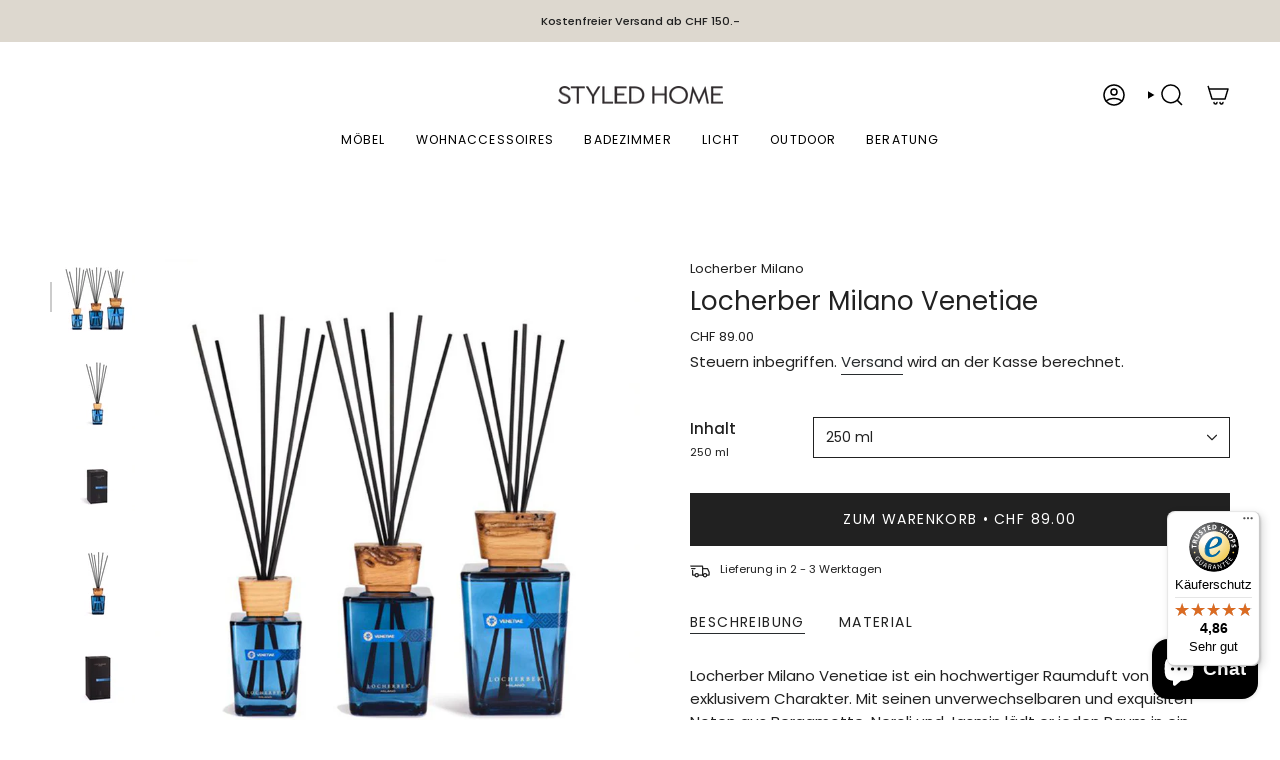

--- FILE ---
content_type: text/html; charset=utf-8
request_url: https://www.styledhome.ch/products/locherber-milano-venetiae-raumduft
body_size: 40751
content:
<!doctype html>
<html class="no-touch supports-no-cookies" lang="de">
  <head>
<meta charset="UTF-8">
<meta http-equiv="X-UA-Compatible" content="IE=edge">
<meta name="viewport" content="width=device-width,initial-scale=1"><meta name="theme-color" content="#ab8c52"><!-- ======================= Broadcast Theme V8.0.0 ========================= -->


  <link rel="icon" type="image/png" href="//www.styledhome.ch/cdn/shop/files/SH_Favicon.jpg?crop=center&height=32&v=1732092201&width=32">

<link rel="preconnect" href="https://fonts.shopifycdn.com" crossorigin><!-- Title and description ================================================ -->





<!-- CSS ================================================================== -->
<style data-shopify>
  @font-face {
  font-family: Poppins;
  font-weight: 400;
  font-style: normal;
  font-display: swap;
  src: url("//www.styledhome.ch/cdn/fonts/poppins/poppins_n4.0ba78fa5af9b0e1a374041b3ceaadf0a43b41362.woff2") format("woff2"),
       url("//www.styledhome.ch/cdn/fonts/poppins/poppins_n4.214741a72ff2596839fc9760ee7a770386cf16ca.woff") format("woff");
}

  @font-face {
  font-family: Poppins;
  font-weight: 400;
  font-style: normal;
  font-display: swap;
  src: url("//www.styledhome.ch/cdn/fonts/poppins/poppins_n4.0ba78fa5af9b0e1a374041b3ceaadf0a43b41362.woff2") format("woff2"),
       url("//www.styledhome.ch/cdn/fonts/poppins/poppins_n4.214741a72ff2596839fc9760ee7a770386cf16ca.woff") format("woff");
}

  @font-face {
  font-family: Poppins;
  font-weight: 400;
  font-style: normal;
  font-display: swap;
  src: url("//www.styledhome.ch/cdn/fonts/poppins/poppins_n4.0ba78fa5af9b0e1a374041b3ceaadf0a43b41362.woff2") format("woff2"),
       url("//www.styledhome.ch/cdn/fonts/poppins/poppins_n4.214741a72ff2596839fc9760ee7a770386cf16ca.woff") format("woff");
}

  @font-face {
  font-family: Poppins;
  font-weight: 400;
  font-style: normal;
  font-display: swap;
  src: url("//www.styledhome.ch/cdn/fonts/poppins/poppins_n4.0ba78fa5af9b0e1a374041b3ceaadf0a43b41362.woff2") format("woff2"),
       url("//www.styledhome.ch/cdn/fonts/poppins/poppins_n4.214741a72ff2596839fc9760ee7a770386cf16ca.woff") format("woff");
}

  @font-face {
  font-family: Poppins;
  font-weight: 400;
  font-style: normal;
  font-display: swap;
  src: url("//www.styledhome.ch/cdn/fonts/poppins/poppins_n4.0ba78fa5af9b0e1a374041b3ceaadf0a43b41362.woff2") format("woff2"),
       url("//www.styledhome.ch/cdn/fonts/poppins/poppins_n4.214741a72ff2596839fc9760ee7a770386cf16ca.woff") format("woff");
}


  
    @font-face {
  font-family: Poppins;
  font-weight: 500;
  font-style: normal;
  font-display: swap;
  src: url("//www.styledhome.ch/cdn/fonts/poppins/poppins_n5.ad5b4b72b59a00358afc706450c864c3c8323842.woff2") format("woff2"),
       url("//www.styledhome.ch/cdn/fonts/poppins/poppins_n5.33757fdf985af2d24b32fcd84c9a09224d4b2c39.woff") format("woff");
}

  

  
    @font-face {
  font-family: Poppins;
  font-weight: 400;
  font-style: italic;
  font-display: swap;
  src: url("//www.styledhome.ch/cdn/fonts/poppins/poppins_i4.846ad1e22474f856bd6b81ba4585a60799a9f5d2.woff2") format("woff2"),
       url("//www.styledhome.ch/cdn/fonts/poppins/poppins_i4.56b43284e8b52fc64c1fd271f289a39e8477e9ec.woff") format("woff");
}

  

  
    @font-face {
  font-family: Poppins;
  font-weight: 500;
  font-style: italic;
  font-display: swap;
  src: url("//www.styledhome.ch/cdn/fonts/poppins/poppins_i5.6acfce842c096080e34792078ef3cb7c3aad24d4.woff2") format("woff2"),
       url("//www.styledhome.ch/cdn/fonts/poppins/poppins_i5.a49113e4fe0ad7fd7716bd237f1602cbec299b3c.woff") format("woff");
}

  

  
    @font-face {
  font-family: Poppins;
  font-weight: 500;
  font-style: normal;
  font-display: swap;
  src: url("//www.styledhome.ch/cdn/fonts/poppins/poppins_n5.ad5b4b72b59a00358afc706450c864c3c8323842.woff2") format("woff2"),
       url("//www.styledhome.ch/cdn/fonts/poppins/poppins_n5.33757fdf985af2d24b32fcd84c9a09224d4b2c39.woff") format("woff");
}

  

  

  
    :root,
    .color-scheme-1 {--COLOR-BG-GRADIENT: #ffffff;
      --COLOR-BG: #ffffff;
      --COLOR-BG-RGB: 255, 255, 255;

      --COLOR-BG-ACCENT: #ffffff;
      --COLOR-BG-ACCENT-LIGHTEN: #ffffff;

      /* === Link Color ===*/

      --COLOR-LINK: #282c2e;
      --COLOR-LINK-A50: rgba(40, 44, 46, 0.5);
      --COLOR-LINK-A70: rgba(40, 44, 46, 0.7);
      --COLOR-LINK-HOVER: rgba(40, 44, 46, 0.7);
      --COLOR-LINK-OPPOSITE: #ffffff;

      --COLOR-TEXT: #212121;
      --COLOR-TEXT-HOVER: rgba(33, 33, 33, 0.7);
      --COLOR-TEXT-LIGHT: #646464;
      --COLOR-TEXT-DARK: #000000;
      --COLOR-TEXT-A5:  rgba(33, 33, 33, 0.05);
      --COLOR-TEXT-A35: rgba(33, 33, 33, 0.35);
      --COLOR-TEXT-A50: rgba(33, 33, 33, 0.5);
      --COLOR-TEXT-A80: rgba(33, 33, 33, 0.8);


      --COLOR-BORDER: rgb(255, 255, 255);
      --COLOR-BORDER-LIGHT: #ffffff;
      --COLOR-BORDER-DARK: #cccccc;
      --COLOR-BORDER-HAIRLINE: #f7f7f7;

      --overlay-bg: #000000;

      /* === Bright color ===*/
      --COLOR-ACCENT: #ab8c52;
      --COLOR-ACCENT-HOVER: #806430;
      --COLOR-ACCENT-FADE: rgba(171, 140, 82, 0.05);
      --COLOR-ACCENT-LIGHT: #e8d4ae;

      /* === Default Cart Gradient ===*/

      --FREE-SHIPPING-GRADIENT: linear-gradient(to right, var(--COLOR-ACCENT-LIGHT) 0%, var(--accent) 100%);

      /* === Buttons ===*/
      --BTN-PRIMARY-BG: #212121;
      --BTN-PRIMARY-TEXT: #ffffff;
      --BTN-PRIMARY-BORDER: #212121;
      --BTN-PRIMARY-BORDER-A70: rgba(33, 33, 33, 0.7);

      
      
        --BTN-PRIMARY-BG-BRIGHTER: #2e2e2e;
      

      --BTN-SECONDARY-BG: #ab8c52;
      --BTN-SECONDARY-TEXT: #ffffff;
      --BTN-SECONDARY-BORDER: #ab8c52;
      --BTN-SECONDARY-BORDER-A70: rgba(171, 140, 82, 0.7);

      
      
        --BTN-SECONDARY-BG-BRIGHTER: #9a7e4a;
      

      
--COLOR-BG-BRIGHTER: #f2f2f2;

      --COLOR-BG-ALPHA-25: rgba(255, 255, 255, 0.25);
      --COLOR-BG-TRANSPARENT: rgba(255, 255, 255, 0);--COLOR-FOOTER-BG-HAIRLINE: #f7f7f7;

      /* Dynamic color variables */
      --accent: var(--COLOR-ACCENT);
      --accent-fade: var(--COLOR-ACCENT-FADE);
      --accent-hover: var(--COLOR-ACCENT-HOVER);
      --border: var(--COLOR-BORDER);
      --border-dark: var(--COLOR-BORDER-DARK);
      --border-light: var(--COLOR-BORDER-LIGHT);
      --border-hairline: var(--COLOR-BORDER-HAIRLINE);
      --bg: var(--COLOR-BG-GRADIENT, var(--COLOR-BG));
      --bg-accent: var(--COLOR-BG-ACCENT);
      --bg-accent-lighten: var(--COLOR-BG-ACCENT-LIGHTEN);
      --icons: var(--COLOR-TEXT);
      --link: var(--COLOR-LINK);
      --link-a50: var(--COLOR-LINK-A50);
      --link-a70: var(--COLOR-LINK-A70);
      --link-hover: var(--COLOR-LINK-HOVER);
      --link-opposite: var(--COLOR-LINK-OPPOSITE);
      --text: var(--COLOR-TEXT);
      --text-dark: var(--COLOR-TEXT-DARK);
      --text-light: var(--COLOR-TEXT-LIGHT);
      --text-hover: var(--COLOR-TEXT-HOVER);
      --text-a5: var(--COLOR-TEXT-A5);
      --text-a35: var(--COLOR-TEXT-A35);
      --text-a50: var(--COLOR-TEXT-A50);
      --text-a80: var(--COLOR-TEXT-A80);
    }
  
    
    .color-scheme-2 {--COLOR-BG-GRADIENT: #212121;
      --COLOR-BG: #212121;
      --COLOR-BG-RGB: 33, 33, 33;

      --COLOR-BG-ACCENT: #f5f2ec;
      --COLOR-BG-ACCENT-LIGHTEN: #ffffff;

      /* === Link Color ===*/

      --COLOR-LINK: #282c2e;
      --COLOR-LINK-A50: rgba(40, 44, 46, 0.5);
      --COLOR-LINK-A70: rgba(40, 44, 46, 0.7);
      --COLOR-LINK-HOVER: rgba(40, 44, 46, 0.7);
      --COLOR-LINK-OPPOSITE: #ffffff;

      --COLOR-TEXT: #ffffff;
      --COLOR-TEXT-HOVER: rgba(255, 255, 255, 0.7);
      --COLOR-TEXT-LIGHT: #bcbcbc;
      --COLOR-TEXT-DARK: #d9d9d9;
      --COLOR-TEXT-A5:  rgba(255, 255, 255, 0.05);
      --COLOR-TEXT-A35: rgba(255, 255, 255, 0.35);
      --COLOR-TEXT-A50: rgba(255, 255, 255, 0.5);
      --COLOR-TEXT-A80: rgba(255, 255, 255, 0.8);


      --COLOR-BORDER: rgb(209, 208, 206);
      --COLOR-BORDER-LIGHT: #8b8a89;
      --COLOR-BORDER-DARK: #a09e99;
      --COLOR-BORDER-HAIRLINE: #191919;

      --overlay-bg: #644d3e;

      /* === Bright color ===*/
      --COLOR-ACCENT: #ab8c52;
      --COLOR-ACCENT-HOVER: #806430;
      --COLOR-ACCENT-FADE: rgba(171, 140, 82, 0.05);
      --COLOR-ACCENT-LIGHT: #e8d4ae;

      /* === Default Cart Gradient ===*/

      --FREE-SHIPPING-GRADIENT: linear-gradient(to right, var(--COLOR-ACCENT-LIGHT) 0%, var(--accent) 100%);

      /* === Buttons ===*/
      --BTN-PRIMARY-BG: #212121;
      --BTN-PRIMARY-TEXT: #ffffff;
      --BTN-PRIMARY-BORDER: #212121;
      --BTN-PRIMARY-BORDER-A70: rgba(33, 33, 33, 0.7);

      
      
        --BTN-PRIMARY-BG-BRIGHTER: #2e2e2e;
      

      --BTN-SECONDARY-BG: #ffffff;
      --BTN-SECONDARY-TEXT: #000000;
      --BTN-SECONDARY-BORDER: #ab8c52;
      --BTN-SECONDARY-BORDER-A70: rgba(171, 140, 82, 0.7);

      
      
        --BTN-SECONDARY-BG-BRIGHTER: #f2f2f2;
      

      
--COLOR-BG-BRIGHTER: #2e2e2e;

      --COLOR-BG-ALPHA-25: rgba(33, 33, 33, 0.25);
      --COLOR-BG-TRANSPARENT: rgba(33, 33, 33, 0);--COLOR-FOOTER-BG-HAIRLINE: #292929;

      /* Dynamic color variables */
      --accent: var(--COLOR-ACCENT);
      --accent-fade: var(--COLOR-ACCENT-FADE);
      --accent-hover: var(--COLOR-ACCENT-HOVER);
      --border: var(--COLOR-BORDER);
      --border-dark: var(--COLOR-BORDER-DARK);
      --border-light: var(--COLOR-BORDER-LIGHT);
      --border-hairline: var(--COLOR-BORDER-HAIRLINE);
      --bg: var(--COLOR-BG-GRADIENT, var(--COLOR-BG));
      --bg-accent: var(--COLOR-BG-ACCENT);
      --bg-accent-lighten: var(--COLOR-BG-ACCENT-LIGHTEN);
      --icons: var(--COLOR-TEXT);
      --link: var(--COLOR-LINK);
      --link-a50: var(--COLOR-LINK-A50);
      --link-a70: var(--COLOR-LINK-A70);
      --link-hover: var(--COLOR-LINK-HOVER);
      --link-opposite: var(--COLOR-LINK-OPPOSITE);
      --text: var(--COLOR-TEXT);
      --text-dark: var(--COLOR-TEXT-DARK);
      --text-light: var(--COLOR-TEXT-LIGHT);
      --text-hover: var(--COLOR-TEXT-HOVER);
      --text-a5: var(--COLOR-TEXT-A5);
      --text-a35: var(--COLOR-TEXT-A35);
      --text-a50: var(--COLOR-TEXT-A50);
      --text-a80: var(--COLOR-TEXT-A80);
    }
  
    
    .color-scheme-3 {--COLOR-BG-GRADIENT: #f5f2ec;
      --COLOR-BG: #f5f2ec;
      --COLOR-BG-RGB: 245, 242, 236;

      --COLOR-BG-ACCENT: #ffffff;
      --COLOR-BG-ACCENT-LIGHTEN: #ffffff;

      /* === Link Color ===*/

      --COLOR-LINK: #282c2e;
      --COLOR-LINK-A50: rgba(40, 44, 46, 0.5);
      --COLOR-LINK-A70: rgba(40, 44, 46, 0.7);
      --COLOR-LINK-HOVER: rgba(40, 44, 46, 0.7);
      --COLOR-LINK-OPPOSITE: #ffffff;

      --COLOR-TEXT: #212121;
      --COLOR-TEXT-HOVER: rgba(33, 33, 33, 0.7);
      --COLOR-TEXT-LIGHT: #61605e;
      --COLOR-TEXT-DARK: #000000;
      --COLOR-TEXT-A5:  rgba(33, 33, 33, 0.05);
      --COLOR-TEXT-A35: rgba(33, 33, 33, 0.35);
      --COLOR-TEXT-A50: rgba(33, 33, 33, 0.5);
      --COLOR-TEXT-A80: rgba(33, 33, 33, 0.8);


      --COLOR-BORDER: rgb(209, 205, 196);
      --COLOR-BORDER-LIGHT: #dfdcd4;
      --COLOR-BORDER-DARK: #a49c8b;
      --COLOR-BORDER-HAIRLINE: #f0ebe2;

      --overlay-bg: #000000;

      /* === Bright color ===*/
      --COLOR-ACCENT: #ab8c52;
      --COLOR-ACCENT-HOVER: #806430;
      --COLOR-ACCENT-FADE: rgba(171, 140, 82, 0.05);
      --COLOR-ACCENT-LIGHT: #e8d4ae;

      /* === Default Cart Gradient ===*/

      --FREE-SHIPPING-GRADIENT: linear-gradient(to right, var(--COLOR-ACCENT-LIGHT) 0%, var(--accent) 100%);

      /* === Buttons ===*/
      --BTN-PRIMARY-BG: #212121;
      --BTN-PRIMARY-TEXT: #ffffff;
      --BTN-PRIMARY-BORDER: #212121;
      --BTN-PRIMARY-BORDER-A70: rgba(33, 33, 33, 0.7);

      
      
        --BTN-PRIMARY-BG-BRIGHTER: #2e2e2e;
      

      --BTN-SECONDARY-BG: #ab8c52;
      --BTN-SECONDARY-TEXT: #ffffff;
      --BTN-SECONDARY-BORDER: #ab8c52;
      --BTN-SECONDARY-BORDER-A70: rgba(171, 140, 82, 0.7);

      
      
        --BTN-SECONDARY-BG-BRIGHTER: #9a7e4a;
      

      
--COLOR-BG-BRIGHTER: #ece7db;

      --COLOR-BG-ALPHA-25: rgba(245, 242, 236, 0.25);
      --COLOR-BG-TRANSPARENT: rgba(245, 242, 236, 0);--COLOR-FOOTER-BG-HAIRLINE: #f0ebe2;

      /* Dynamic color variables */
      --accent: var(--COLOR-ACCENT);
      --accent-fade: var(--COLOR-ACCENT-FADE);
      --accent-hover: var(--COLOR-ACCENT-HOVER);
      --border: var(--COLOR-BORDER);
      --border-dark: var(--COLOR-BORDER-DARK);
      --border-light: var(--COLOR-BORDER-LIGHT);
      --border-hairline: var(--COLOR-BORDER-HAIRLINE);
      --bg: var(--COLOR-BG-GRADIENT, var(--COLOR-BG));
      --bg-accent: var(--COLOR-BG-ACCENT);
      --bg-accent-lighten: var(--COLOR-BG-ACCENT-LIGHTEN);
      --icons: var(--COLOR-TEXT);
      --link: var(--COLOR-LINK);
      --link-a50: var(--COLOR-LINK-A50);
      --link-a70: var(--COLOR-LINK-A70);
      --link-hover: var(--COLOR-LINK-HOVER);
      --link-opposite: var(--COLOR-LINK-OPPOSITE);
      --text: var(--COLOR-TEXT);
      --text-dark: var(--COLOR-TEXT-DARK);
      --text-light: var(--COLOR-TEXT-LIGHT);
      --text-hover: var(--COLOR-TEXT-HOVER);
      --text-a5: var(--COLOR-TEXT-A5);
      --text-a35: var(--COLOR-TEXT-A35);
      --text-a50: var(--COLOR-TEXT-A50);
      --text-a80: var(--COLOR-TEXT-A80);
    }
  
    
    .color-scheme-4 {--COLOR-BG-GRADIENT: #b0a38b;
      --COLOR-BG: #b0a38b;
      --COLOR-BG-RGB: 176, 163, 139;

      --COLOR-BG-ACCENT: #f5f2ec;
      --COLOR-BG-ACCENT-LIGHTEN: #ffffff;

      /* === Link Color ===*/

      --COLOR-LINK: #282c2e;
      --COLOR-LINK-A50: rgba(40, 44, 46, 0.5);
      --COLOR-LINK-A70: rgba(40, 44, 46, 0.7);
      --COLOR-LINK-HOVER: rgba(40, 44, 46, 0.7);
      --COLOR-LINK-OPPOSITE: #ffffff;

      --COLOR-TEXT: #212121;
      --COLOR-TEXT-HOVER: rgba(33, 33, 33, 0.7);
      --COLOR-TEXT-LIGHT: #4c4841;
      --COLOR-TEXT-DARK: #000000;
      --COLOR-TEXT-A5:  rgba(33, 33, 33, 0.05);
      --COLOR-TEXT-A35: rgba(33, 33, 33, 0.35);
      --COLOR-TEXT-A50: rgba(33, 33, 33, 0.5);
      --COLOR-TEXT-A80: rgba(33, 33, 33, 0.8);


      --COLOR-BORDER: rgb(243, 243, 243);
      --COLOR-BORDER-LIGHT: #d8d3c9;
      --COLOR-BORDER-DARK: #c0c0c0;
      --COLOR-BORDER-HAIRLINE: #aa9c82;

      --overlay-bg: #000000;

      /* === Bright color ===*/
      --COLOR-ACCENT: #ab8c52;
      --COLOR-ACCENT-HOVER: #806430;
      --COLOR-ACCENT-FADE: rgba(171, 140, 82, 0.05);
      --COLOR-ACCENT-LIGHT: #e8d4ae;

      /* === Default Cart Gradient ===*/

      --FREE-SHIPPING-GRADIENT: linear-gradient(to right, var(--COLOR-ACCENT-LIGHT) 0%, var(--accent) 100%);

      /* === Buttons ===*/
      --BTN-PRIMARY-BG: #212121;
      --BTN-PRIMARY-TEXT: #ffffff;
      --BTN-PRIMARY-BORDER: #ffffff;
      --BTN-PRIMARY-BORDER-A70: rgba(255, 255, 255, 0.7);

      
      
        --BTN-PRIMARY-BG-BRIGHTER: #2e2e2e;
      

      --BTN-SECONDARY-BG: #ab8c52;
      --BTN-SECONDARY-TEXT: #ffffff;
      --BTN-SECONDARY-BORDER: #ab8c52;
      --BTN-SECONDARY-BORDER-A70: rgba(171, 140, 82, 0.7);

      
      
        --BTN-SECONDARY-BG-BRIGHTER: #9a7e4a;
      

      
--COLOR-BG-BRIGHTER: #a6977c;

      --COLOR-BG-ALPHA-25: rgba(176, 163, 139, 0.25);
      --COLOR-BG-TRANSPARENT: rgba(176, 163, 139, 0);--COLOR-FOOTER-BG-HAIRLINE: #aa9c82;

      /* Dynamic color variables */
      --accent: var(--COLOR-ACCENT);
      --accent-fade: var(--COLOR-ACCENT-FADE);
      --accent-hover: var(--COLOR-ACCENT-HOVER);
      --border: var(--COLOR-BORDER);
      --border-dark: var(--COLOR-BORDER-DARK);
      --border-light: var(--COLOR-BORDER-LIGHT);
      --border-hairline: var(--COLOR-BORDER-HAIRLINE);
      --bg: var(--COLOR-BG-GRADIENT, var(--COLOR-BG));
      --bg-accent: var(--COLOR-BG-ACCENT);
      --bg-accent-lighten: var(--COLOR-BG-ACCENT-LIGHTEN);
      --icons: var(--COLOR-TEXT);
      --link: var(--COLOR-LINK);
      --link-a50: var(--COLOR-LINK-A50);
      --link-a70: var(--COLOR-LINK-A70);
      --link-hover: var(--COLOR-LINK-HOVER);
      --link-opposite: var(--COLOR-LINK-OPPOSITE);
      --text: var(--COLOR-TEXT);
      --text-dark: var(--COLOR-TEXT-DARK);
      --text-light: var(--COLOR-TEXT-LIGHT);
      --text-hover: var(--COLOR-TEXT-HOVER);
      --text-a5: var(--COLOR-TEXT-A5);
      --text-a35: var(--COLOR-TEXT-A35);
      --text-a50: var(--COLOR-TEXT-A50);
      --text-a80: var(--COLOR-TEXT-A80);
    }
  
    
    .color-scheme-5 {--COLOR-BG-GRADIENT: #868154;
      --COLOR-BG: #868154;
      --COLOR-BG-RGB: 134, 129, 84;

      --COLOR-BG-ACCENT: #f5f2ec;
      --COLOR-BG-ACCENT-LIGHTEN: #ffffff;

      /* === Link Color ===*/

      --COLOR-LINK: #282c2e;
      --COLOR-LINK-A50: rgba(40, 44, 46, 0.5);
      --COLOR-LINK-A70: rgba(40, 44, 46, 0.7);
      --COLOR-LINK-HOVER: rgba(40, 44, 46, 0.7);
      --COLOR-LINK-OPPOSITE: #ffffff;

      --COLOR-TEXT: #d8d2b3;
      --COLOR-TEXT-HOVER: rgba(216, 210, 179, 0.7);
      --COLOR-TEXT-LIGHT: #bfba97;
      --COLOR-TEXT-DARK: #c8bb76;
      --COLOR-TEXT-A5:  rgba(216, 210, 179, 0.05);
      --COLOR-TEXT-A35: rgba(216, 210, 179, 0.35);
      --COLOR-TEXT-A50: rgba(216, 210, 179, 0.5);
      --COLOR-TEXT-A80: rgba(216, 210, 179, 0.8);


      --COLOR-BORDER: rgb(243, 243, 243);
      --COLOR-BORDER-LIGHT: #c7c5b3;
      --COLOR-BORDER-DARK: #c0c0c0;
      --COLOR-BORDER-HAIRLINE: #7d784e;

      --overlay-bg: #000000;

      /* === Bright color ===*/
      --COLOR-ACCENT: #ab8c52;
      --COLOR-ACCENT-HOVER: #806430;
      --COLOR-ACCENT-FADE: rgba(171, 140, 82, 0.05);
      --COLOR-ACCENT-LIGHT: #e8d4ae;

      /* === Default Cart Gradient ===*/

      --FREE-SHIPPING-GRADIENT: linear-gradient(to right, var(--COLOR-ACCENT-LIGHT) 0%, var(--accent) 100%);

      /* === Buttons ===*/
      --BTN-PRIMARY-BG: #212121;
      --BTN-PRIMARY-TEXT: #ffffff;
      --BTN-PRIMARY-BORDER: #212121;
      --BTN-PRIMARY-BORDER-A70: rgba(33, 33, 33, 0.7);

      
      
        --BTN-PRIMARY-BG-BRIGHTER: #2e2e2e;
      

      --BTN-SECONDARY-BG: #ab8c52;
      --BTN-SECONDARY-TEXT: #ffffff;
      --BTN-SECONDARY-BORDER: #ab8c52;
      --BTN-SECONDARY-BORDER-A70: rgba(171, 140, 82, 0.7);

      
      
        --BTN-SECONDARY-BG-BRIGHTER: #9a7e4a;
      

      
--COLOR-BG-BRIGHTER: #76724a;

      --COLOR-BG-ALPHA-25: rgba(134, 129, 84, 0.25);
      --COLOR-BG-TRANSPARENT: rgba(134, 129, 84, 0);--COLOR-FOOTER-BG-HAIRLINE: #7d784e;

      /* Dynamic color variables */
      --accent: var(--COLOR-ACCENT);
      --accent-fade: var(--COLOR-ACCENT-FADE);
      --accent-hover: var(--COLOR-ACCENT-HOVER);
      --border: var(--COLOR-BORDER);
      --border-dark: var(--COLOR-BORDER-DARK);
      --border-light: var(--COLOR-BORDER-LIGHT);
      --border-hairline: var(--COLOR-BORDER-HAIRLINE);
      --bg: var(--COLOR-BG-GRADIENT, var(--COLOR-BG));
      --bg-accent: var(--COLOR-BG-ACCENT);
      --bg-accent-lighten: var(--COLOR-BG-ACCENT-LIGHTEN);
      --icons: var(--COLOR-TEXT);
      --link: var(--COLOR-LINK);
      --link-a50: var(--COLOR-LINK-A50);
      --link-a70: var(--COLOR-LINK-A70);
      --link-hover: var(--COLOR-LINK-HOVER);
      --link-opposite: var(--COLOR-LINK-OPPOSITE);
      --text: var(--COLOR-TEXT);
      --text-dark: var(--COLOR-TEXT-DARK);
      --text-light: var(--COLOR-TEXT-LIGHT);
      --text-hover: var(--COLOR-TEXT-HOVER);
      --text-a5: var(--COLOR-TEXT-A5);
      --text-a35: var(--COLOR-TEXT-A35);
      --text-a50: var(--COLOR-TEXT-A50);
      --text-a80: var(--COLOR-TEXT-A80);
    }
  
    
    .color-scheme-6 {--COLOR-BG-GRADIENT: #fcfbf9;
      --COLOR-BG: #fcfbf9;
      --COLOR-BG-RGB: 252, 251, 249;

      --COLOR-BG-ACCENT: #f5f2ec;
      --COLOR-BG-ACCENT-LIGHTEN: #ffffff;

      /* === Link Color ===*/

      --COLOR-LINK: #282c2e;
      --COLOR-LINK-A50: rgba(40, 44, 46, 0.5);
      --COLOR-LINK-A70: rgba(40, 44, 46, 0.7);
      --COLOR-LINK-HOVER: rgba(40, 44, 46, 0.7);
      --COLOR-LINK-OPPOSITE: #ffffff;

      --COLOR-TEXT: #212121;
      --COLOR-TEXT-HOVER: rgba(33, 33, 33, 0.7);
      --COLOR-TEXT-LIGHT: #636262;
      --COLOR-TEXT-DARK: #000000;
      --COLOR-TEXT-A5:  rgba(33, 33, 33, 0.05);
      --COLOR-TEXT-A35: rgba(33, 33, 33, 0.35);
      --COLOR-TEXT-A50: rgba(33, 33, 33, 0.5);
      --COLOR-TEXT-A80: rgba(33, 33, 33, 0.8);


      --COLOR-BORDER: rgb(209, 208, 206);
      --COLOR-BORDER-LIGHT: #e2e1df;
      --COLOR-BORDER-DARK: #a09e99;
      --COLOR-BORDER-HAIRLINE: #f7f4ef;

      --overlay-bg: #000000;

      /* === Bright color ===*/
      --COLOR-ACCENT: #ab8c52;
      --COLOR-ACCENT-HOVER: #806430;
      --COLOR-ACCENT-FADE: rgba(171, 140, 82, 0.05);
      --COLOR-ACCENT-LIGHT: #e8d4ae;

      /* === Default Cart Gradient ===*/

      --FREE-SHIPPING-GRADIENT: linear-gradient(to right, var(--COLOR-ACCENT-LIGHT) 0%, var(--accent) 100%);

      /* === Buttons ===*/
      --BTN-PRIMARY-BG: #ffffff;
      --BTN-PRIMARY-TEXT: #212121;
      --BTN-PRIMARY-BORDER: #ffffff;
      --BTN-PRIMARY-BORDER-A70: rgba(255, 255, 255, 0.7);

      
      
        --BTN-PRIMARY-BG-BRIGHTER: #f2f2f2;
      

      --BTN-SECONDARY-BG: #ab8c52;
      --BTN-SECONDARY-TEXT: #ffffff;
      --BTN-SECONDARY-BORDER: #ab8c52;
      --BTN-SECONDARY-BORDER-A70: rgba(171, 140, 82, 0.7);

      
      
        --BTN-SECONDARY-BG-BRIGHTER: #9a7e4a;
      

      
--COLOR-BG-BRIGHTER: #f4f0e8;

      --COLOR-BG-ALPHA-25: rgba(252, 251, 249, 0.25);
      --COLOR-BG-TRANSPARENT: rgba(252, 251, 249, 0);--COLOR-FOOTER-BG-HAIRLINE: #f7f4ef;

      /* Dynamic color variables */
      --accent: var(--COLOR-ACCENT);
      --accent-fade: var(--COLOR-ACCENT-FADE);
      --accent-hover: var(--COLOR-ACCENT-HOVER);
      --border: var(--COLOR-BORDER);
      --border-dark: var(--COLOR-BORDER-DARK);
      --border-light: var(--COLOR-BORDER-LIGHT);
      --border-hairline: var(--COLOR-BORDER-HAIRLINE);
      --bg: var(--COLOR-BG-GRADIENT, var(--COLOR-BG));
      --bg-accent: var(--COLOR-BG-ACCENT);
      --bg-accent-lighten: var(--COLOR-BG-ACCENT-LIGHTEN);
      --icons: var(--COLOR-TEXT);
      --link: var(--COLOR-LINK);
      --link-a50: var(--COLOR-LINK-A50);
      --link-a70: var(--COLOR-LINK-A70);
      --link-hover: var(--COLOR-LINK-HOVER);
      --link-opposite: var(--COLOR-LINK-OPPOSITE);
      --text: var(--COLOR-TEXT);
      --text-dark: var(--COLOR-TEXT-DARK);
      --text-light: var(--COLOR-TEXT-LIGHT);
      --text-hover: var(--COLOR-TEXT-HOVER);
      --text-a5: var(--COLOR-TEXT-A5);
      --text-a35: var(--COLOR-TEXT-A35);
      --text-a50: var(--COLOR-TEXT-A50);
      --text-a80: var(--COLOR-TEXT-A80);
    }
  
    
    .color-scheme-7 {--COLOR-BG-GRADIENT: #f5f2ec;
      --COLOR-BG: #f5f2ec;
      --COLOR-BG-RGB: 245, 242, 236;

      --COLOR-BG-ACCENT: #f5f2ec;
      --COLOR-BG-ACCENT-LIGHTEN: #ffffff;

      /* === Link Color ===*/

      --COLOR-LINK: #282c2e;
      --COLOR-LINK-A50: rgba(40, 44, 46, 0.5);
      --COLOR-LINK-A70: rgba(40, 44, 46, 0.7);
      --COLOR-LINK-HOVER: rgba(40, 44, 46, 0.7);
      --COLOR-LINK-OPPOSITE: #ffffff;

      --COLOR-TEXT: #685a3f;
      --COLOR-TEXT-HOVER: rgba(104, 90, 63, 0.7);
      --COLOR-TEXT-LIGHT: #928873;
      --COLOR-TEXT-DARK: #3d321e;
      --COLOR-TEXT-A5:  rgba(104, 90, 63, 0.05);
      --COLOR-TEXT-A35: rgba(104, 90, 63, 0.35);
      --COLOR-TEXT-A50: rgba(104, 90, 63, 0.5);
      --COLOR-TEXT-A80: rgba(104, 90, 63, 0.8);


      --COLOR-BORDER: rgb(209, 205, 196);
      --COLOR-BORDER-LIGHT: #dfdcd4;
      --COLOR-BORDER-DARK: #a49c8b;
      --COLOR-BORDER-HAIRLINE: #f0ebe2;

      --overlay-bg: #000000;

      /* === Bright color ===*/
      --COLOR-ACCENT: #ab8c52;
      --COLOR-ACCENT-HOVER: #806430;
      --COLOR-ACCENT-FADE: rgba(171, 140, 82, 0.05);
      --COLOR-ACCENT-LIGHT: #e8d4ae;

      /* === Default Cart Gradient ===*/

      --FREE-SHIPPING-GRADIENT: linear-gradient(to right, var(--COLOR-ACCENT-LIGHT) 0%, var(--accent) 100%);

      /* === Buttons ===*/
      --BTN-PRIMARY-BG: #212121;
      --BTN-PRIMARY-TEXT: #ffffff;
      --BTN-PRIMARY-BORDER: #212121;
      --BTN-PRIMARY-BORDER-A70: rgba(33, 33, 33, 0.7);

      
      
        --BTN-PRIMARY-BG-BRIGHTER: #2e2e2e;
      

      --BTN-SECONDARY-BG: #ab8c52;
      --BTN-SECONDARY-TEXT: #ffffff;
      --BTN-SECONDARY-BORDER: #ab8c52;
      --BTN-SECONDARY-BORDER-A70: rgba(171, 140, 82, 0.7);

      
      
        --BTN-SECONDARY-BG-BRIGHTER: #9a7e4a;
      

      
--COLOR-BG-BRIGHTER: #ece7db;

      --COLOR-BG-ALPHA-25: rgba(245, 242, 236, 0.25);
      --COLOR-BG-TRANSPARENT: rgba(245, 242, 236, 0);--COLOR-FOOTER-BG-HAIRLINE: #f0ebe2;

      /* Dynamic color variables */
      --accent: var(--COLOR-ACCENT);
      --accent-fade: var(--COLOR-ACCENT-FADE);
      --accent-hover: var(--COLOR-ACCENT-HOVER);
      --border: var(--COLOR-BORDER);
      --border-dark: var(--COLOR-BORDER-DARK);
      --border-light: var(--COLOR-BORDER-LIGHT);
      --border-hairline: var(--COLOR-BORDER-HAIRLINE);
      --bg: var(--COLOR-BG-GRADIENT, var(--COLOR-BG));
      --bg-accent: var(--COLOR-BG-ACCENT);
      --bg-accent-lighten: var(--COLOR-BG-ACCENT-LIGHTEN);
      --icons: var(--COLOR-TEXT);
      --link: var(--COLOR-LINK);
      --link-a50: var(--COLOR-LINK-A50);
      --link-a70: var(--COLOR-LINK-A70);
      --link-hover: var(--COLOR-LINK-HOVER);
      --link-opposite: var(--COLOR-LINK-OPPOSITE);
      --text: var(--COLOR-TEXT);
      --text-dark: var(--COLOR-TEXT-DARK);
      --text-light: var(--COLOR-TEXT-LIGHT);
      --text-hover: var(--COLOR-TEXT-HOVER);
      --text-a5: var(--COLOR-TEXT-A5);
      --text-a35: var(--COLOR-TEXT-A35);
      --text-a50: var(--COLOR-TEXT-A50);
      --text-a80: var(--COLOR-TEXT-A80);
    }
  
    
    .color-scheme-8 {--COLOR-BG-GRADIENT: #d1cdc4;
      --COLOR-BG: #d1cdc4;
      --COLOR-BG-RGB: 209, 205, 196;

      --COLOR-BG-ACCENT: #f5f2ec;
      --COLOR-BG-ACCENT-LIGHTEN: #ffffff;

      /* === Link Color ===*/

      --COLOR-LINK: #282c2e;
      --COLOR-LINK-A50: rgba(40, 44, 46, 0.5);
      --COLOR-LINK-A70: rgba(40, 44, 46, 0.7);
      --COLOR-LINK-HOVER: rgba(40, 44, 46, 0.7);
      --COLOR-LINK-OPPOSITE: #ffffff;

      --COLOR-TEXT: #212121;
      --COLOR-TEXT-HOVER: rgba(33, 33, 33, 0.7);
      --COLOR-TEXT-LIGHT: #565552;
      --COLOR-TEXT-DARK: #000000;
      --COLOR-TEXT-A5:  rgba(33, 33, 33, 0.05);
      --COLOR-TEXT-A35: rgba(33, 33, 33, 0.35);
      --COLOR-TEXT-A50: rgba(33, 33, 33, 0.5);
      --COLOR-TEXT-A80: rgba(33, 33, 33, 0.8);


      --COLOR-BORDER: rgb(209, 205, 196);
      --COLOR-BORDER-LIGHT: #d1cdc4;
      --COLOR-BORDER-DARK: #a49c8b;
      --COLOR-BORDER-HAIRLINE: #cac6bb;

      --overlay-bg: #000000;

      /* === Bright color ===*/
      --COLOR-ACCENT: #ab8c52;
      --COLOR-ACCENT-HOVER: #806430;
      --COLOR-ACCENT-FADE: rgba(171, 140, 82, 0.05);
      --COLOR-ACCENT-LIGHT: #e8d4ae;

      /* === Default Cart Gradient ===*/

      --FREE-SHIPPING-GRADIENT: linear-gradient(to right, var(--COLOR-ACCENT-LIGHT) 0%, var(--accent) 100%);

      /* === Buttons ===*/
      --BTN-PRIMARY-BG: #212121;
      --BTN-PRIMARY-TEXT: #ffffff;
      --BTN-PRIMARY-BORDER: #212121;
      --BTN-PRIMARY-BORDER-A70: rgba(33, 33, 33, 0.7);

      
      
        --BTN-PRIMARY-BG-BRIGHTER: #2e2e2e;
      

      --BTN-SECONDARY-BG: #ab8c52;
      --BTN-SECONDARY-TEXT: #ffffff;
      --BTN-SECONDARY-BORDER: #ab8c52;
      --BTN-SECONDARY-BORDER-A70: rgba(171, 140, 82, 0.7);

      
      
        --BTN-SECONDARY-BG-BRIGHTER: #9a7e4a;
      

      
--COLOR-BG-BRIGHTER: #c6c1b6;

      --COLOR-BG-ALPHA-25: rgba(209, 205, 196, 0.25);
      --COLOR-BG-TRANSPARENT: rgba(209, 205, 196, 0);--COLOR-FOOTER-BG-HAIRLINE: #cac6bb;

      /* Dynamic color variables */
      --accent: var(--COLOR-ACCENT);
      --accent-fade: var(--COLOR-ACCENT-FADE);
      --accent-hover: var(--COLOR-ACCENT-HOVER);
      --border: var(--COLOR-BORDER);
      --border-dark: var(--COLOR-BORDER-DARK);
      --border-light: var(--COLOR-BORDER-LIGHT);
      --border-hairline: var(--COLOR-BORDER-HAIRLINE);
      --bg: var(--COLOR-BG-GRADIENT, var(--COLOR-BG));
      --bg-accent: var(--COLOR-BG-ACCENT);
      --bg-accent-lighten: var(--COLOR-BG-ACCENT-LIGHTEN);
      --icons: var(--COLOR-TEXT);
      --link: var(--COLOR-LINK);
      --link-a50: var(--COLOR-LINK-A50);
      --link-a70: var(--COLOR-LINK-A70);
      --link-hover: var(--COLOR-LINK-HOVER);
      --link-opposite: var(--COLOR-LINK-OPPOSITE);
      --text: var(--COLOR-TEXT);
      --text-dark: var(--COLOR-TEXT-DARK);
      --text-light: var(--COLOR-TEXT-LIGHT);
      --text-hover: var(--COLOR-TEXT-HOVER);
      --text-a5: var(--COLOR-TEXT-A5);
      --text-a35: var(--COLOR-TEXT-A35);
      --text-a50: var(--COLOR-TEXT-A50);
      --text-a80: var(--COLOR-TEXT-A80);
    }
  
    
    .color-scheme-9 {--COLOR-BG-GRADIENT: #ddd8cf;
      --COLOR-BG: #ddd8cf;
      --COLOR-BG-RGB: 221, 216, 207;

      --COLOR-BG-ACCENT: #ddd8cf;
      --COLOR-BG-ACCENT-LIGHTEN: #fdfcfc;

      /* === Link Color ===*/

      --COLOR-LINK: #282c2e;
      --COLOR-LINK-A50: rgba(40, 44, 46, 0.5);
      --COLOR-LINK-A70: rgba(40, 44, 46, 0.7);
      --COLOR-LINK-HOVER: rgba(40, 44, 46, 0.7);
      --COLOR-LINK-OPPOSITE: #ffffff;

      --COLOR-TEXT: #212121;
      --COLOR-TEXT-HOVER: rgba(33, 33, 33, 0.7);
      --COLOR-TEXT-LIGHT: #595855;
      --COLOR-TEXT-DARK: #000000;
      --COLOR-TEXT-A5:  rgba(33, 33, 33, 0.05);
      --COLOR-TEXT-A35: rgba(33, 33, 33, 0.35);
      --COLOR-TEXT-A50: rgba(33, 33, 33, 0.5);
      --COLOR-TEXT-A80: rgba(33, 33, 33, 0.8);


      --COLOR-BORDER: rgb(221, 216, 207);
      --COLOR-BORDER-LIGHT: #ddd8cf;
      --COLOR-BORDER-DARK: #b3a793;
      --COLOR-BORDER-HAIRLINE: #d7d1c6;

      --overlay-bg: #000000;

      /* === Bright color ===*/
      --COLOR-ACCENT: #ddd8cf;
      --COLOR-ACCENT-HOVER: #c5b69a;
      --COLOR-ACCENT-FADE: rgba(221, 216, 207, 0.05);
      --COLOR-ACCENT-LIGHT: #ffffff;

      /* === Default Cart Gradient ===*/

      --FREE-SHIPPING-GRADIENT: linear-gradient(to right, var(--COLOR-ACCENT-LIGHT) 0%, var(--accent) 100%);

      /* === Buttons ===*/
      --BTN-PRIMARY-BG: #212121;
      --BTN-PRIMARY-TEXT: #ffffff;
      --BTN-PRIMARY-BORDER: #212121;
      --BTN-PRIMARY-BORDER-A70: rgba(33, 33, 33, 0.7);

      
      
        --BTN-PRIMARY-BG-BRIGHTER: #2e2e2e;
      

      --BTN-SECONDARY-BG: #ddd8cf;
      --BTN-SECONDARY-TEXT: #212121;
      --BTN-SECONDARY-BORDER: #ddd8cf;
      --BTN-SECONDARY-BORDER-A70: rgba(221, 216, 207, 0.7);

      
      
        --BTN-SECONDARY-BG-BRIGHTER: #d2ccc0;
      

      
--COLOR-BG-BRIGHTER: #d2ccc0;

      --COLOR-BG-ALPHA-25: rgba(221, 216, 207, 0.25);
      --COLOR-BG-TRANSPARENT: rgba(221, 216, 207, 0);--COLOR-FOOTER-BG-HAIRLINE: #d7d1c6;

      /* Dynamic color variables */
      --accent: var(--COLOR-ACCENT);
      --accent-fade: var(--COLOR-ACCENT-FADE);
      --accent-hover: var(--COLOR-ACCENT-HOVER);
      --border: var(--COLOR-BORDER);
      --border-dark: var(--COLOR-BORDER-DARK);
      --border-light: var(--COLOR-BORDER-LIGHT);
      --border-hairline: var(--COLOR-BORDER-HAIRLINE);
      --bg: var(--COLOR-BG-GRADIENT, var(--COLOR-BG));
      --bg-accent: var(--COLOR-BG-ACCENT);
      --bg-accent-lighten: var(--COLOR-BG-ACCENT-LIGHTEN);
      --icons: var(--COLOR-TEXT);
      --link: var(--COLOR-LINK);
      --link-a50: var(--COLOR-LINK-A50);
      --link-a70: var(--COLOR-LINK-A70);
      --link-hover: var(--COLOR-LINK-HOVER);
      --link-opposite: var(--COLOR-LINK-OPPOSITE);
      --text: var(--COLOR-TEXT);
      --text-dark: var(--COLOR-TEXT-DARK);
      --text-light: var(--COLOR-TEXT-LIGHT);
      --text-hover: var(--COLOR-TEXT-HOVER);
      --text-a5: var(--COLOR-TEXT-A5);
      --text-a35: var(--COLOR-TEXT-A35);
      --text-a50: var(--COLOR-TEXT-A50);
      --text-a80: var(--COLOR-TEXT-A80);
    }
  
    
    .color-scheme-10 {--COLOR-BG-GRADIENT: rgba(0,0,0,0);
      --COLOR-BG: rgba(0,0,0,0);
      --COLOR-BG-RGB: 0, 0, 0;

      --COLOR-BG-ACCENT: #f5f2ec;
      --COLOR-BG-ACCENT-LIGHTEN: #ffffff;

      /* === Link Color ===*/

      --COLOR-LINK: #ffffff;
      --COLOR-LINK-A50: rgba(255, 255, 255, 0.5);
      --COLOR-LINK-A70: rgba(255, 255, 255, 0.7);
      --COLOR-LINK-HOVER: rgba(255, 255, 255, 0.7);
      --COLOR-LINK-OPPOSITE: #000000;

      --COLOR-TEXT: #ffffff;
      --COLOR-TEXT-HOVER: rgba(255, 255, 255, 0.7);
      --COLOR-TEXT-LIGHT: rgba(179, 179, 179, 0.7);
      --COLOR-TEXT-DARK: #d9d9d9;
      --COLOR-TEXT-A5:  rgba(255, 255, 255, 0.05);
      --COLOR-TEXT-A35: rgba(255, 255, 255, 0.35);
      --COLOR-TEXT-A50: rgba(255, 255, 255, 0.5);
      --COLOR-TEXT-A80: rgba(255, 255, 255, 0.8);


      --COLOR-BORDER: rgb(209, 205, 196);
      --COLOR-BORDER-LIGHT: rgba(125, 123, 118, 0.6);
      --COLOR-BORDER-DARK: #a49c8b;
      --COLOR-BORDER-HAIRLINE: rgba(0, 0, 0, 0.0);

      --overlay-bg: #ffffff;

      /* === Bright color ===*/
      --COLOR-ACCENT: #ab8c52;
      --COLOR-ACCENT-HOVER: #806430;
      --COLOR-ACCENT-FADE: rgba(171, 140, 82, 0.05);
      --COLOR-ACCENT-LIGHT: #e8d4ae;

      /* === Default Cart Gradient ===*/

      --FREE-SHIPPING-GRADIENT: linear-gradient(to right, var(--COLOR-ACCENT-LIGHT) 0%, var(--accent) 100%);

      /* === Buttons ===*/
      --BTN-PRIMARY-BG: #ffffff;
      --BTN-PRIMARY-TEXT: #ffffff;
      --BTN-PRIMARY-BORDER: #ffffff;
      --BTN-PRIMARY-BORDER-A70: rgba(255, 255, 255, 0.7);

      
      
        --BTN-PRIMARY-BG-BRIGHTER: #f2f2f2;
      

      --BTN-SECONDARY-BG: #ab8c52;
      --BTN-SECONDARY-TEXT: #ffffff;
      --BTN-SECONDARY-BORDER: #ab8c52;
      --BTN-SECONDARY-BORDER-A70: rgba(171, 140, 82, 0.7);

      
      
        --BTN-SECONDARY-BG-BRIGHTER: #9a7e4a;
      

      
--COLOR-BG-BRIGHTER: rgba(26, 26, 26, 0.0);

      --COLOR-BG-ALPHA-25: rgba(0, 0, 0, 0.25);
      --COLOR-BG-TRANSPARENT: rgba(0, 0, 0, 0);--COLOR-FOOTER-BG-HAIRLINE: rgba(8, 8, 8, 0.0);

      /* Dynamic color variables */
      --accent: var(--COLOR-ACCENT);
      --accent-fade: var(--COLOR-ACCENT-FADE);
      --accent-hover: var(--COLOR-ACCENT-HOVER);
      --border: var(--COLOR-BORDER);
      --border-dark: var(--COLOR-BORDER-DARK);
      --border-light: var(--COLOR-BORDER-LIGHT);
      --border-hairline: var(--COLOR-BORDER-HAIRLINE);
      --bg: var(--COLOR-BG-GRADIENT, var(--COLOR-BG));
      --bg-accent: var(--COLOR-BG-ACCENT);
      --bg-accent-lighten: var(--COLOR-BG-ACCENT-LIGHTEN);
      --icons: var(--COLOR-TEXT);
      --link: var(--COLOR-LINK);
      --link-a50: var(--COLOR-LINK-A50);
      --link-a70: var(--COLOR-LINK-A70);
      --link-hover: var(--COLOR-LINK-HOVER);
      --link-opposite: var(--COLOR-LINK-OPPOSITE);
      --text: var(--COLOR-TEXT);
      --text-dark: var(--COLOR-TEXT-DARK);
      --text-light: var(--COLOR-TEXT-LIGHT);
      --text-hover: var(--COLOR-TEXT-HOVER);
      --text-a5: var(--COLOR-TEXT-A5);
      --text-a35: var(--COLOR-TEXT-A35);
      --text-a50: var(--COLOR-TEXT-A50);
      --text-a80: var(--COLOR-TEXT-A80);
    }
  
    
    .color-scheme-11 {--COLOR-BG-GRADIENT: rgba(0,0,0,0);
      --COLOR-BG: rgba(0,0,0,0);
      --COLOR-BG-RGB: 0, 0, 0;

      --COLOR-BG-ACCENT: #f5f2ec;
      --COLOR-BG-ACCENT-LIGHTEN: #ffffff;

      /* === Link Color ===*/

      --COLOR-LINK: #282c2e;
      --COLOR-LINK-A50: rgba(40, 44, 46, 0.5);
      --COLOR-LINK-A70: rgba(40, 44, 46, 0.7);
      --COLOR-LINK-HOVER: rgba(40, 44, 46, 0.7);
      --COLOR-LINK-OPPOSITE: #ffffff;

      --COLOR-TEXT: #ffffff;
      --COLOR-TEXT-HOVER: rgba(255, 255, 255, 0.7);
      --COLOR-TEXT-LIGHT: rgba(179, 179, 179, 0.7);
      --COLOR-TEXT-DARK: #d9d9d9;
      --COLOR-TEXT-A5:  rgba(255, 255, 255, 0.05);
      --COLOR-TEXT-A35: rgba(255, 255, 255, 0.35);
      --COLOR-TEXT-A50: rgba(255, 255, 255, 0.5);
      --COLOR-TEXT-A80: rgba(255, 255, 255, 0.8);


      --COLOR-BORDER: rgb(209, 205, 196);
      --COLOR-BORDER-LIGHT: rgba(125, 123, 118, 0.6);
      --COLOR-BORDER-DARK: #a49c8b;
      --COLOR-BORDER-HAIRLINE: rgba(0, 0, 0, 0.0);

      --overlay-bg: #000000;

      /* === Bright color ===*/
      --COLOR-ACCENT: #ab8c52;
      --COLOR-ACCENT-HOVER: #806430;
      --COLOR-ACCENT-FADE: rgba(171, 140, 82, 0.05);
      --COLOR-ACCENT-LIGHT: #e8d4ae;

      /* === Default Cart Gradient ===*/

      --FREE-SHIPPING-GRADIENT: linear-gradient(to right, var(--COLOR-ACCENT-LIGHT) 0%, var(--accent) 100%);

      /* === Buttons ===*/
      --BTN-PRIMARY-BG: #212121;
      --BTN-PRIMARY-TEXT: #ffffff;
      --BTN-PRIMARY-BORDER: #ffffff;
      --BTN-PRIMARY-BORDER-A70: rgba(255, 255, 255, 0.7);

      
      
        --BTN-PRIMARY-BG-BRIGHTER: #2e2e2e;
      

      --BTN-SECONDARY-BG: #ab8c52;
      --BTN-SECONDARY-TEXT: #ffffff;
      --BTN-SECONDARY-BORDER: #ab8c52;
      --BTN-SECONDARY-BORDER-A70: rgba(171, 140, 82, 0.7);

      
      
        --BTN-SECONDARY-BG-BRIGHTER: #9a7e4a;
      

      
--COLOR-BG-BRIGHTER: rgba(26, 26, 26, 0.0);

      --COLOR-BG-ALPHA-25: rgba(0, 0, 0, 0.25);
      --COLOR-BG-TRANSPARENT: rgba(0, 0, 0, 0);--COLOR-FOOTER-BG-HAIRLINE: rgba(8, 8, 8, 0.0);

      /* Dynamic color variables */
      --accent: var(--COLOR-ACCENT);
      --accent-fade: var(--COLOR-ACCENT-FADE);
      --accent-hover: var(--COLOR-ACCENT-HOVER);
      --border: var(--COLOR-BORDER);
      --border-dark: var(--COLOR-BORDER-DARK);
      --border-light: var(--COLOR-BORDER-LIGHT);
      --border-hairline: var(--COLOR-BORDER-HAIRLINE);
      --bg: var(--COLOR-BG-GRADIENT, var(--COLOR-BG));
      --bg-accent: var(--COLOR-BG-ACCENT);
      --bg-accent-lighten: var(--COLOR-BG-ACCENT-LIGHTEN);
      --icons: var(--COLOR-TEXT);
      --link: var(--COLOR-LINK);
      --link-a50: var(--COLOR-LINK-A50);
      --link-a70: var(--COLOR-LINK-A70);
      --link-hover: var(--COLOR-LINK-HOVER);
      --link-opposite: var(--COLOR-LINK-OPPOSITE);
      --text: var(--COLOR-TEXT);
      --text-dark: var(--COLOR-TEXT-DARK);
      --text-light: var(--COLOR-TEXT-LIGHT);
      --text-hover: var(--COLOR-TEXT-HOVER);
      --text-a5: var(--COLOR-TEXT-A5);
      --text-a35: var(--COLOR-TEXT-A35);
      --text-a50: var(--COLOR-TEXT-A50);
      --text-a80: var(--COLOR-TEXT-A80);
    }
  
    
    .color-scheme-825051a6-626b-484b-a11c-00b5a40c9b92 {--COLOR-BG-GRADIENT: #ffffff;
      --COLOR-BG: #ffffff;
      --COLOR-BG-RGB: 255, 255, 255;

      --COLOR-BG-ACCENT: #ededed;
      --COLOR-BG-ACCENT-LIGHTEN: #ffffff;

      /* === Link Color ===*/

      --COLOR-LINK: #090909;
      --COLOR-LINK-A50: rgba(9, 9, 9, 0.5);
      --COLOR-LINK-A70: rgba(9, 9, 9, 0.7);
      --COLOR-LINK-HOVER: rgba(9, 9, 9, 0.7);
      --COLOR-LINK-OPPOSITE: #ffffff;

      --COLOR-TEXT: #090909;
      --COLOR-TEXT-HOVER: rgba(9, 9, 9, 0.7);
      --COLOR-TEXT-LIGHT: #535353;
      --COLOR-TEXT-DARK: #000000;
      --COLOR-TEXT-A5:  rgba(9, 9, 9, 0.05);
      --COLOR-TEXT-A35: rgba(9, 9, 9, 0.35);
      --COLOR-TEXT-A50: rgba(9, 9, 9, 0.5);
      --COLOR-TEXT-A80: rgba(9, 9, 9, 0.8);


      --COLOR-BORDER: rgb(9, 9, 9);
      --COLOR-BORDER-LIGHT: #6b6b6b;
      --COLOR-BORDER-DARK: #000000;
      --COLOR-BORDER-HAIRLINE: #f7f7f7;

      --overlay-bg: #090909;

      /* === Bright color ===*/
      --COLOR-ACCENT: #bdb2aa;
      --COLOR-ACCENT-HOVER: #a88973;
      --COLOR-ACCENT-FADE: rgba(189, 178, 170, 0.05);
      --COLOR-ACCENT-LIGHT: #ffffff;

      /* === Default Cart Gradient ===*/

      --FREE-SHIPPING-GRADIENT: linear-gradient(to right, var(--COLOR-ACCENT-LIGHT) 0%, var(--accent) 100%);

      /* === Buttons ===*/
      --BTN-PRIMARY-BG: #090909;
      --BTN-PRIMARY-TEXT: #ffffff;
      --BTN-PRIMARY-BORDER: #000000;
      --BTN-PRIMARY-BORDER-A70: rgba(0, 0, 0, 0.7);

      
      
        --BTN-PRIMARY-BG-BRIGHTER: #161616;
      

      --BTN-SECONDARY-BG: #bdb2aa;
      --BTN-SECONDARY-TEXT: #ffffff;
      --BTN-SECONDARY-BORDER: #bdb2aa;
      --BTN-SECONDARY-BORDER-A70: rgba(189, 178, 170, 0.7);

      
      
        --BTN-SECONDARY-BG-BRIGHTER: #b2a59c;
      

      
--COLOR-BG-BRIGHTER: #f2f2f2;

      --COLOR-BG-ALPHA-25: rgba(255, 255, 255, 0.25);
      --COLOR-BG-TRANSPARENT: rgba(255, 255, 255, 0);--COLOR-FOOTER-BG-HAIRLINE: #f7f7f7;

      /* Dynamic color variables */
      --accent: var(--COLOR-ACCENT);
      --accent-fade: var(--COLOR-ACCENT-FADE);
      --accent-hover: var(--COLOR-ACCENT-HOVER);
      --border: var(--COLOR-BORDER);
      --border-dark: var(--COLOR-BORDER-DARK);
      --border-light: var(--COLOR-BORDER-LIGHT);
      --border-hairline: var(--COLOR-BORDER-HAIRLINE);
      --bg: var(--COLOR-BG-GRADIENT, var(--COLOR-BG));
      --bg-accent: var(--COLOR-BG-ACCENT);
      --bg-accent-lighten: var(--COLOR-BG-ACCENT-LIGHTEN);
      --icons: var(--COLOR-TEXT);
      --link: var(--COLOR-LINK);
      --link-a50: var(--COLOR-LINK-A50);
      --link-a70: var(--COLOR-LINK-A70);
      --link-hover: var(--COLOR-LINK-HOVER);
      --link-opposite: var(--COLOR-LINK-OPPOSITE);
      --text: var(--COLOR-TEXT);
      --text-dark: var(--COLOR-TEXT-DARK);
      --text-light: var(--COLOR-TEXT-LIGHT);
      --text-hover: var(--COLOR-TEXT-HOVER);
      --text-a5: var(--COLOR-TEXT-A5);
      --text-a35: var(--COLOR-TEXT-A35);
      --text-a50: var(--COLOR-TEXT-A50);
      --text-a80: var(--COLOR-TEXT-A80);
    }
  
    
    .color-scheme-fd34243b-52c5-40a9-a397-86582df729d5 {--COLOR-BG-GRADIENT: #090909;
      --COLOR-BG: #090909;
      --COLOR-BG-RGB: 9, 9, 9;

      --COLOR-BG-ACCENT: #ffffff;
      --COLOR-BG-ACCENT-LIGHTEN: #ffffff;

      /* === Link Color ===*/

      --COLOR-LINK: #282c2e;
      --COLOR-LINK-A50: rgba(40, 44, 46, 0.5);
      --COLOR-LINK-A70: rgba(40, 44, 46, 0.7);
      --COLOR-LINK-HOVER: rgba(40, 44, 46, 0.7);
      --COLOR-LINK-OPPOSITE: #ffffff;

      --COLOR-TEXT: #ededed;
      --COLOR-TEXT-HOVER: rgba(237, 237, 237, 0.7);
      --COLOR-TEXT-LIGHT: #a9a9a9;
      --COLOR-TEXT-DARK: #cdc0c0;
      --COLOR-TEXT-A5:  rgba(237, 237, 237, 0.05);
      --COLOR-TEXT-A35: rgba(237, 237, 237, 0.35);
      --COLOR-TEXT-A50: rgba(237, 237, 237, 0.5);
      --COLOR-TEXT-A80: rgba(237, 237, 237, 0.8);


      --COLOR-BORDER: rgb(209, 205, 196);
      --COLOR-BORDER-LIGHT: #817f79;
      --COLOR-BORDER-DARK: #a49c8b;
      --COLOR-BORDER-HAIRLINE: #010101;

      --overlay-bg: #000000;

      /* === Bright color ===*/
      --COLOR-ACCENT: #ab8c52;
      --COLOR-ACCENT-HOVER: #806430;
      --COLOR-ACCENT-FADE: rgba(171, 140, 82, 0.05);
      --COLOR-ACCENT-LIGHT: #e8d4ae;

      /* === Default Cart Gradient ===*/

      --FREE-SHIPPING-GRADIENT: linear-gradient(to right, var(--COLOR-ACCENT-LIGHT) 0%, var(--accent) 100%);

      /* === Buttons ===*/
      --BTN-PRIMARY-BG: #ffffff;
      --BTN-PRIMARY-TEXT: #ffffff;
      --BTN-PRIMARY-BORDER: #ffffff;
      --BTN-PRIMARY-BORDER-A70: rgba(255, 255, 255, 0.7);

      
      
        --BTN-PRIMARY-BG-BRIGHTER: #f2f2f2;
      

      --BTN-SECONDARY-BG: #ab8c52;
      --BTN-SECONDARY-TEXT: #ffffff;
      --BTN-SECONDARY-BORDER: #ab8c52;
      --BTN-SECONDARY-BORDER-A70: rgba(171, 140, 82, 0.7);

      
      
        --BTN-SECONDARY-BG-BRIGHTER: #9a7e4a;
      

      
--COLOR-BG-BRIGHTER: #232323;

      --COLOR-BG-ALPHA-25: rgba(9, 9, 9, 0.25);
      --COLOR-BG-TRANSPARENT: rgba(9, 9, 9, 0);--COLOR-FOOTER-BG-HAIRLINE: #111111;

      /* Dynamic color variables */
      --accent: var(--COLOR-ACCENT);
      --accent-fade: var(--COLOR-ACCENT-FADE);
      --accent-hover: var(--COLOR-ACCENT-HOVER);
      --border: var(--COLOR-BORDER);
      --border-dark: var(--COLOR-BORDER-DARK);
      --border-light: var(--COLOR-BORDER-LIGHT);
      --border-hairline: var(--COLOR-BORDER-HAIRLINE);
      --bg: var(--COLOR-BG-GRADIENT, var(--COLOR-BG));
      --bg-accent: var(--COLOR-BG-ACCENT);
      --bg-accent-lighten: var(--COLOR-BG-ACCENT-LIGHTEN);
      --icons: var(--COLOR-TEXT);
      --link: var(--COLOR-LINK);
      --link-a50: var(--COLOR-LINK-A50);
      --link-a70: var(--COLOR-LINK-A70);
      --link-hover: var(--COLOR-LINK-HOVER);
      --link-opposite: var(--COLOR-LINK-OPPOSITE);
      --text: var(--COLOR-TEXT);
      --text-dark: var(--COLOR-TEXT-DARK);
      --text-light: var(--COLOR-TEXT-LIGHT);
      --text-hover: var(--COLOR-TEXT-HOVER);
      --text-a5: var(--COLOR-TEXT-A5);
      --text-a35: var(--COLOR-TEXT-A35);
      --text-a50: var(--COLOR-TEXT-A50);
      --text-a80: var(--COLOR-TEXT-A80);
    }
  

  body, .color-scheme-1, .color-scheme-2, .color-scheme-3, .color-scheme-4, .color-scheme-5, .color-scheme-6, .color-scheme-7, .color-scheme-8, .color-scheme-9, .color-scheme-10, .color-scheme-11, .color-scheme-825051a6-626b-484b-a11c-00b5a40c9b92, .color-scheme-fd34243b-52c5-40a9-a397-86582df729d5 {
    color: var(--text);
    background: var(--bg);
  }

  :root {
    --scrollbar-width: 0px;

    /* === Product grid badges ===*/
    --COLOR-SALE-BG: #ab5252;
    --COLOR-SALE-TEXT: #000000;

    --COLOR-BADGE-BG: #ffffff;
    --COLOR-BADGE-TEXT: #212121;

    --COLOR-SOLD-BG: #444444;
    --COLOR-SOLD-TEXT: #ffffff;

    --COLOR-NEW-BADGE-BG: #444444;
    --COLOR-NEW-BADGE-TEXT: #ffffff;

    --COLOR-PREORDER-BG: #444444;
    --COLOR-PREORDER-TEXT: #ffffff;

    /* === Quick Add ===*/
    --COLOR-QUICK-ADD-BG: #212121;
    --COLOR-QUICK-ADD-BG-BRIGHTER: #141414;
    --COLOR-QUICK-ADD-TEXT: #ffffff;

    /* === Product sale color ===*/
    --COLOR-SALE: #ab5252;

    /* === Helper colors for form error states ===*/
    --COLOR-ERROR: #721C24;
    --COLOR-ERROR-BG: #F8D7DA;
    --COLOR-ERROR-BORDER: #F5C6CB;

    --COLOR-SUCCESS: #56AD6A;
    --COLOR-SUCCESS-BG: rgba(86, 173, 106, 0.2);

    
      --RADIUS: 0px;
      --RADIUS-SELECT: 0px;
    

    --COLOR-HEADER-LINK: #000000;
    --COLOR-HEADER-LINK-HOVER: #000000;

    --COLOR-MENU-BG: #ffffff;
    --COLOR-SUBMENU-BG: #f3f3f3;
    --COLOR-SUBMENU-LINK: #000000;
    --COLOR-SUBMENU-LINK-HOVER: rgba(0, 0, 0, 0.7);
    --COLOR-SUBMENU-TEXT-LIGHT: #494949;

    
      --COLOR-MENU-TRANSPARENT: #000000;
      --COLOR-MENU-TRANSPARENT-HOVER: #000000;
    

    --TRANSPARENT: rgba(255, 255, 255, 0);

    /* === Default overlay opacity ===*/
    --underlay-opacity: 1;
    --underlay-bg: rgba(0,0,0,0.4);
    --header-overlay-color: transparent;

    /* === Custom Cursor ===*/
    --ICON-ZOOM-IN: url( "//www.styledhome.ch/cdn/shop/t/39/assets/icon-zoom-in.svg?v=182473373117644429561763654576" );
    --ICON-ZOOM-OUT: url( "//www.styledhome.ch/cdn/shop/t/39/assets/icon-zoom-out.svg?v=101497157853986683871763654547" );

    /* === Custom Icons ===*/
    
    
      
      --ICON-ADD-BAG: url( "//www.styledhome.ch/cdn/shop/t/39/assets/icon-add-bag-medium.svg?v=139170916092727621901763654537" );
      --ICON-ADD-CART: url( "//www.styledhome.ch/cdn/shop/t/39/assets/icon-add-cart-medium.svg?v=57635405022452982901763654548" );
      --ICON-ARROW-LEFT: url( "//www.styledhome.ch/cdn/shop/t/39/assets/icon-nav-arrow-left-medium.svg?v=29670655186725301881763654540" );
      --ICON-ARROW-RIGHT: url( "//www.styledhome.ch/cdn/shop/t/39/assets/icon-nav-arrow-right-medium.svg?v=125681635309630117191763654567" );
      --ICON-SELECT: url("//www.styledhome.ch/cdn/shop/t/39/assets/icon-select-medium.svg?v=26525384418548854221763654572");
    

    --PRODUCT-GRID-ASPECT-RATIO: 100%;

    /* === Typography ===*/
    --FONT-HEADING-MINI: 16px;
    --FONT-HEADING-X-SMALL: 18px;
    --FONT-HEADING-SMALL: 20px;
    --FONT-HEADING-MEDIUM: 26px;
    --FONT-HEADING-LARGE: 40px;
    --FONT-HEADING-X-LARGE: 50px;

    --FONT-HEADING-MINI-MOBILE: 14px;
    --FONT-HEADING-X-SMALL-MOBILE: 16px;
    --FONT-HEADING-SMALL-MOBILE: 20px;
    --FONT-HEADING-MEDIUM-MOBILE: 22px;
    --FONT-HEADING-LARGE-MOBILE: 26px;
    --FONT-HEADING-X-LARGE-MOBILE: 45px;

    --FONT-STACK-BODY: Poppins, sans-serif;
    --FONT-STYLE-BODY: normal;
    --FONT-WEIGHT-BODY: 400;
    --FONT-WEIGHT-BODY-BOLD: 500;

    --LETTER-SPACING-BODY: 0.0em;

    --FONT-STACK-HEADING: Poppins, sans-serif;
    --FONT-WEIGHT-HEADING: 400;
    --FONT-STYLE-HEADING: normal;

    --FONT-UPPERCASE-HEADING: none;
    --LETTER-SPACING-HEADING: 0.0em;

    --FONT-STACK-SUBHEADING: Poppins, sans-serif;
    --FONT-WEIGHT-SUBHEADING: 400;
    --FONT-STYLE-SUBHEADING: normal;
    --FONT-SIZE-SUBHEADING-DESKTOP: 16px;
    --FONT-SIZE-SUBHEADING-MOBILE: 14px;

    --FONT-UPPERCASE-SUBHEADING: none;
    --LETTER-SPACING-SUBHEADING: 0.05em;

    --FONT-STACK-NAV: Poppins, sans-serif;
    --FONT-WEIGHT-NAV: 400;
    --FONT-WEIGHT-NAV-BOLD: 500;
    --FONT-STYLE-NAV: normal;
    --FONT-SIZE-NAV: 14px;


    --LETTER-SPACING-NAV: 0.1em;

    --FONT-SIZE-BASE: 15px;

    /* === Parallax ===*/
    --PARALLAX-STRENGTH-MIN: 120.0%;
    --PARALLAX-STRENGTH-MAX: 130.0%;--COLUMNS: 4;
    --COLUMNS-MEDIUM: 3;
    --COLUMNS-SMALL: 2;
    --COLUMNS-MOBILE: 1;--LAYOUT-OUTER: 50px;
      --LAYOUT-GUTTER: 32px;
      --LAYOUT-OUTER-MEDIUM: 30px;
      --LAYOUT-GUTTER-MEDIUM: 22px;
      --LAYOUT-OUTER-SMALL: 16px;
      --LAYOUT-GUTTER-SMALL: 16px;--base-animation-delay: 0ms;
    --line-height-normal: 1.375; /* Equals to line-height: normal; */--SIDEBAR-WIDTH: 288px;
      --SIDEBAR-WIDTH-MEDIUM: 258px;--DRAWER-WIDTH: 380px;--ICON-STROKE-WIDTH: 1.5px;

    /* === Button General ===*/
    --BTN-FONT-STACK: Poppins, sans-serif;
    --BTN-FONT-WEIGHT: 400;
    --BTN-FONT-STYLE: normal;
    --BTN-FONT-SIZE: 14px;
    --BTN-SIZE-SMALL: 7px;
    --BTN-SIZE-MEDIUM: 12px;
    --BTN-SIZE-LARGE: 16px;--BTN-FONT-SIZE-BODY: 0.9333333333333333rem;

    --BTN-LETTER-SPACING: 0.1em;
    --BTN-UPPERCASE: uppercase;
    --BTN-TEXT-ARROW-OFFSET: -1px;

    /* === Button White ===*/
    --COLOR-TEXT-BTN-BG-WHITE: #fff;
    --COLOR-TEXT-BTN-BORDER-WHITE: #fff;
    --COLOR-TEXT-BTN-WHITE: #000;
    --COLOR-TEXT-BTN-WHITE-A70: rgba(255, 255, 255, 0.7);
    --COLOR-TEXT-BTN-BG-WHITE-BRIGHTER: #f2f2f2;

    /* === Button Black ===*/
    --COLOR-TEXT-BTN-BG-BLACK: #000;
    --COLOR-TEXT-BTN-BORDER-BLACK: #000;
    --COLOR-TEXT-BTN-BLACK: #fff;
    --COLOR-TEXT-BTN-BLACK-A70: rgba(0, 0, 0, 0.7);
    --COLOR-TEXT-BTN-BG-BLACK-BRIGHTER: #0d0d0d;

    /* === Swatch Size ===*/
    --swatch-size-filters: 1.15rem;
    --swatch-size-product: 2.2rem;
  }

  /* === Backdrop ===*/
  ::backdrop {
    --underlay-opacity: 1;
    --underlay-bg: rgba(0,0,0,0.4);
  }

  /* === Gray background on Product grid items ===*/
  

  *,
  *::before,
  *::after {
    box-sizing: inherit;
  }

  * { -webkit-font-smoothing: antialiased; }

  html {
    box-sizing: border-box;
    font-size: var(--FONT-SIZE-BASE);
  }

  html,
  body { min-height: 100%; }

  body {
    position: relative;
    min-width: 320px;
    font-size: var(--FONT-SIZE-BASE);
    text-size-adjust: 100%;
    -webkit-text-size-adjust: 100%;
  }
</style>
<link rel="preload" as="font" href="//www.styledhome.ch/cdn/fonts/poppins/poppins_n4.0ba78fa5af9b0e1a374041b3ceaadf0a43b41362.woff2" type="font/woff2" crossorigin><link rel="preload" as="font" href="//www.styledhome.ch/cdn/fonts/poppins/poppins_n4.0ba78fa5af9b0e1a374041b3ceaadf0a43b41362.woff2" type="font/woff2" crossorigin><link rel="preload" as="font" href="//www.styledhome.ch/cdn/fonts/poppins/poppins_n4.0ba78fa5af9b0e1a374041b3ceaadf0a43b41362.woff2" type="font/woff2" crossorigin><link rel="preload" as="font" href="//www.styledhome.ch/cdn/fonts/poppins/poppins_n4.0ba78fa5af9b0e1a374041b3ceaadf0a43b41362.woff2" type="font/woff2" crossorigin><link rel="preload" as="font" href="//www.styledhome.ch/cdn/fonts/poppins/poppins_n4.0ba78fa5af9b0e1a374041b3ceaadf0a43b41362.woff2" type="font/woff2" crossorigin><link href="//www.styledhome.ch/cdn/shop/t/39/assets/theme.css?v=105007609395970588771763654538" rel="stylesheet" type="text/css" media="all" />
<link href="//www.styledhome.ch/cdn/shop/t/39/assets/swatches.css?v=157844926215047500451763654566" rel="stylesheet" type="text/css" media="all" />
<style data-shopify>.swatches {
    --schwarz: #000000;--weiss: url(//www.styledhome.ch/cdn/shop/files/Steel-White-textured-RAL-9003_small.png?v=7827054378276894943);--taupe: #8C7D75;--braun: url(//www.styledhome.ch/cdn/shop/files/braun_small.png?v=9964890619513599221);--blank: url(//www.styledhome.ch/cdn/shop/files/blank_small.png?v=17213);--schwarz-matt: url(//www.styledhome.ch/cdn/shop/files/schwarz-matt_small.png?v=6726010497110590993);--schwarz-matt-mit-chrom: url(//www.styledhome.ch/cdn/shop/files/schwarz-matt-mit-chrom_small.png?v=16839188684492759472);--chrom: url(//www.styledhome.ch/cdn/shop/files/chrom_small.jpg?v=9109375083116178388);--dunkelbronze: url(//www.styledhome.ch/cdn/shop/files/dunkelbronze_small.png?v=8070157841859948442);--dark-metal-matt: url(//www.styledhome.ch/cdn/shop/files/dunkelbronze_small.png?v=8070157841859948442);--dunkelbronze-mit-gold-matt: url(//www.styledhome.ch/cdn/shop/files/dunkelbronze-mit-gold-matt_small.png?v=12684872852107222080);--gold-matt: url(//www.styledhome.ch/cdn/shop/files/gold-matt_small.png?v=11499053997678759934);--weiss-matt: url(//www.styledhome.ch/cdn/shop/files/Steel-White-textured-RAL-9003_small.png?v=7827054378276894943);--rattan-dunkel: url(//www.styledhome.ch/cdn/shop/files/rattan-dunkel_small.png?v=14715610257161833581);--rattan-hell: url(//www.styledhome.ch/cdn/shop/files/rattan-hell_small.png?v=9889073839170964817);--edelstahl-poliert: url(//www.styledhome.ch/cdn/shop/files/edelstahl-poliert_small.png?v=13080229010361320831);--edelstahl-matt: url(//www.styledhome.ch/cdn/shop/files/edelstahl-matt_small.png?v=10712440752775304184);--sand: #F5EDDC;--dunkelgrau: url(//www.styledhome.ch/cdn/shop/files/dunkelgrau_small.png?v=2938501508470905957);--steel-weiss: url(//www.styledhome.ch/cdn/shop/files/Steel-White-textured-RAL-9003_small.png?v=7827054378276894943);--steel-gold: url(//www.styledhome.ch/cdn/shop/files/Steel-Powdercoated-Gold_small.png?v=15857106531690493574);--steel-aluminum: url(//www.styledhome.ch/cdn/shop/files/Steel-Aluminum-Metallic-RAL-9007_small.png?v=9230935253297977413);--steel-anthracite: url(//www.styledhome.ch/cdn/shop/files/Steel-anthracite-textured_small.png?v=6226242342530416233);--steel-black: url(//www.styledhome.ch/cdn/shop/files/Steel-black-textured_small.png?v=6905214970590060251);--steel-bronze: url(//www.styledhome.ch/cdn/shop/files/Steel-Bronze-PietBoon_small.png?v=6741479217694339804);--eiche: url(//www.styledhome.ch/cdn/shop/files/eiche_small.png?v=10737368447326203469);--glas-transparent: url(//www.styledhome.ch/cdn/shop/files/glas-transparent_small.png?v=3484895755497394489);--glas-schwarzbraun: url(//www.styledhome.ch/cdn/shop/files/glas-schwarzbraun_small.png?v=13483511928678893436);--dunkelbraun: url(//www.styledhome.ch/cdn/shop/files/coffee_small.png?v=2374085413977486804);--coffee: url(//www.styledhome.ch/cdn/shop/files/coffee_small.png?v=2374085413977486804);--eiche-schwarz: url(//www.styledhome.ch/cdn/shop/files/eiche-schwarz_small.png?v=13072891586280800203);--eschenholz: url(//www.styledhome.ch/cdn/shop/files/eschenholz_small.png?v=12674622147200055731);--burgund: url(//www.styledhome.ch/cdn/shop/files/burgund_small.png?v=12180852606359176078);--salbeigrun: url(//www.styledhome.ch/cdn/shop/files/salbeigr%C3%BCn_small.png?v=17213);--spiegelglas-bronziert: url(//www.styledhome.ch/cdn/shop/files/SBSP-bronzed-mirror_small.png?v=4064873474217217367);--spiegelglas-klar: url(//www.styledhome.ch/cdn/shop/files/SESP-extralight-mirror_small.png?v=7057135490828593825);--spiegelglas-smoke: url(//www.styledhome.ch/cdn/shop/files/SFSP-smoked-mirror_small.png?v=16279470846839482800);--grun: url(//www.styledhome.ch/cdn/shop/files/gruen_small.png?v=2131514432913768133);--hellgrau: url(//www.styledhome.ch/cdn/shop/files/hellgrau_small.png?v=18076442558155488618);--darkmetall-matt: url(//www.styledhome.ch/cdn/shop/files/darkmetallmatt_small.png?v=3868943691588990245);--buche: url(//www.styledhome.ch/cdn/shop/files/buche_small.png?v=4372093681331299447);--steel-powdercoated-gold: url(//www.styledhome.ch/cdn/shop/files/Steel-Powdercoated-Gold_small.png?v=15857106531690493574);--thermoesche: url(//www.styledhome.ch/cdn/shop/files/thermoesche_small.png?v=5010352333679701428);--rosegold: url(//www.styledhome.ch/cdn/shop/files/rosegold_small.png?v=5975401370124364275);--violett: url(//www.styledhome.ch/cdn/shop/files/violett_small.png?v=1557891408996045323);--bronze: url(//www.styledhome.ch/cdn/shop/files/bronze_small.png?v=17213);--gelb: url(//www.styledhome.ch/cdn/shop/files/gelb_small.png?v=17655541822557015882);--rot: url(//www.styledhome.ch/cdn/shop/files/rot_small.png?v=13056484288755882626);--chrom: #E0E0E0;--grau: url(//www.styledhome.ch/cdn/shop/files/anthrazit_small.png?v=192419698694351732);--mustard: url(//www.styledhome.ch/cdn/shop/files/mustard_small.png?v=12596039271206186195);--blau: url(//www.styledhome.ch/cdn/shop/files/blau_small.png?v=3944943626997268129);--moss: url(//www.styledhome.ch/cdn/shop/files/moss_small.png?v=17213);--koralle: url(//www.styledhome.ch/cdn/shop/files/koralle_small.png?v=17000709744415782125);--cement: #e3ded9;--steel: #51565c;--rocks: #8C7D75;--pearl: #E2DFD2;--salbeigrun: #A7AE9E;--ebenholz: url(//www.styledhome.ch/cdn/shop/files/ebenholz_small.png?v=1625905274243768900);--glas-smoke: url(//www.styledhome.ch/cdn/shop/files/SFSP-smoked-mirror_small.png?v=16279470846839482800);--walnuss: url(//www.styledhome.ch/cdn/shop/files/walnuss_small.png?v=2981154963386474280);--dunkelgrau: #51565c;--dunkelblau: #252850;--dunkelgrun: #0F4336;--bernstein: #D08222;--messing: url(//www.styledhome.ch/cdn/shop/files/gold-matt_small.png?v=11499053997678759934);--gold: url(//www.styledhome.ch/cdn/shop/files/gold_small.png?v=4218448982022281647);--clear: url(//www.styledhome.ch/cdn/shop/files/glas_small.png?v=957632464031565283);--sepia: #795e46;--grey: url(//www.styledhome.ch/cdn/shop/files/grau_small.png?v=3742739129673368037);--mocca: url(//www.styledhome.ch/cdn/shop/files/coffee_small.png?v=2374085413977486804);--champagner: #EDE8D0;--navy-blue: #455784;--biscuit: #8B4513;--camel: #D2691E;--hunter-grun: #006400;--oil-grun: #548b54;--earth: #8b5a2b;--chrom-dune: #EDE8D0;--chrom-muschel: #FFF5EE;--chrom-moor: #111611;--mocca-moor: #111611;--champagner-moor: #111611;--off-white: #FAF9F6;--rock: #ABA092;--indigo: #000080;--butter: #F6E2B9;--space: #6a6566;--hunter: #23211a;--stone: #918683;--sesame: #705438;--thistle: #817168;--pompadour: #735644;--powder: #b58f74;--saddle: #412313;--raisin: #453b3d;--clay: #988e79;--thunder: #46413b;--fondant: #201e1c;--greysch: #cfb997;--mokka: #4d4137;--opaque: #775845;--wheisch: #e0d2b7;--messing-geburstet: #E2CEA5;--chrom-geburstet: #BEB9B9;--chai: #EAE2E2;--caramel: #705438;--basalt: #818181;--white: url(//www.styledhome.ch/cdn/shop/files/000_White_Antibes_082_small.png?v=16605593390519076357);--cream: url(//www.styledhome.ch/cdn/shop/files/027_Cream_Antibes_082_small.png?v=5525482235149140848);
  }</style>
<script>
    document.documentElement.style.setProperty('--scrollbar-width', `${getScrollbarWidth()}px`);

    function getScrollbarWidth() {
      // Creating invisible container
      const outer = document.createElement('div');
      outer.style.visibility = 'hidden';
      outer.style.overflow = 'scroll'; // forcing scrollbar to appear
      outer.style.msOverflowStyle = 'scrollbar'; // needed for WinJS apps
      document.documentElement.appendChild(outer);

      // Creating inner element and placing it in the container
      const inner = document.createElement('div');
      outer.appendChild(inner);

      // Calculating difference between container's full width and the child width
      const scrollbarWidth = outer.offsetWidth - inner.offsetWidth;

      // Removing temporary elements from the DOM
      outer.parentNode.removeChild(outer);

      return scrollbarWidth;
    }

    let root = '/';
    if (root[root.length - 1] !== '/') {
      root = root + '/';
    }

    window.theme = {
      routes: {
        root: root,
        shop_url: 'https://www.styledhome.ch',
        cart_url: '/cart',
        cart_add_url: '/cart/add',
        cart_change_url: '/cart/change',
        cart_update_url: '/cart/update',
        product_recommendations_url: '/recommendations/products',
        predictive_search_url: '/search/suggest',
        addresses_url: '/account/addresses'
      },
      assets: {
        photoswipe: '//www.styledhome.ch/cdn/shop/t/39/assets/photoswipe.js?v=162613001030112971491763654583',
        rellax: '//www.styledhome.ch/cdn/shop/t/39/assets/rellax.js?v=4664090443844197101763654564',
        smoothscroll: '//www.styledhome.ch/cdn/shop/t/39/assets/smoothscroll.js?v=37906625415260927261763654535',
      },
      strings: {
        addToCart: "Zum Warenkorb",
        sale: "Sale",
        soldOut: "Ausverkauft",
        preOrder: "Vorbestellung",
        subscription: "Abonnement",
        unavailable: "Nicht verfügbar",
        unavailable_with_option: `[value] - Nicht verfügbar`,
        cartAcceptanceError: "Sie müssen unsere Allgemeinen Geschäftsbedingungen akzeptieren.",
        discount_not_applicable: "Rabatt nicht anwendbar",
        discount_already_applied: "Rabatt bereits angewendet",
        shippingCalcSubmitButton: "Versand wird berechnet",
        shippingCalcSubmitButtonDisabled: "Berechnen …",
        oneColor: "Farbe",
        otherColor: "Farben",
        free: "Kostenlos",
        sku: "SKU",
        playVideo: "Video abspielen",
        pauseVideo: "Video anhalten",
      },
      settings: {
        cartType: "drawer",
        customerLoggedIn: null ? true : false,
        enableQuickAdd: false,
        enableAnimations: true,
        collectionSwatchStyle: "limited",
        mobileMenuType: null,
        atcButtonShowPrice: true,
        productPageSticky: false,
      },
      sliderArrows: {
        prev: '<button type="button" class="slider__button slider__button--prev" data-button-arrow data-button-prev>' + "Zurück" + '</button>',
        next: '<button type="button" class="slider__button slider__button--next" data-button-arrow data-button-next>' + "Weiter" + '</button>',
      },
      moneyFormat: false ? "CHF {{amount_with_apostrophe_separator}}" : "CHF {{amount_with_apostrophe_separator}}",
      moneyWithoutCurrencyFormat: "CHF {{amount_with_apostrophe_separator}}",
      moneyWithCurrencyFormat: "CHF {{amount_with_apostrophe_separator}}",
      subtotal: 0,
      info: {
        name: 'broadcast',
        version: '8.0.0',
        role: 'main'
      },
    };

    let windowInnerHeight = window.innerHeight;
    document.documentElement.style.setProperty('--full-height', `${windowInnerHeight}px`);
    document.documentElement.style.setProperty('--three-quarters', `${windowInnerHeight * 0.75}px`);
    document.documentElement.style.setProperty('--two-thirds', `${windowInnerHeight * 0.66}px`);
    document.documentElement.style.setProperty('--one-half', `${windowInnerHeight * 0.5}px`);
    document.documentElement.style.setProperty('--one-third', `${windowInnerHeight * 0.33}px`);
    document.documentElement.style.setProperty('--one-fifth', `${windowInnerHeight * 0.2}px`);
</script>



<!-- Theme Javascript ============================================================== -->
<script src="//www.styledhome.ch/cdn/shop/t/39/assets/vendor.js?v=9664966025159750891763654561" defer="defer"></script>
<script src="//www.styledhome.ch/cdn/shop/t/39/assets/theme.js?v=122998032327029019861763654555" defer="defer"></script><!-- Shopify app scripts =========================================================== -->
<script>window.performance && window.performance.mark && window.performance.mark('shopify.content_for_header.start');</script><meta name="facebook-domain-verification" content="z3ygp6wlhvrwkmnjwz176zmvqxr66l">
<meta id="shopify-digital-wallet" name="shopify-digital-wallet" content="/64309395687/digital_wallets/dialog">
<meta name="shopify-checkout-api-token" content="208168bb329e213a2e481a8a4b5bf5bf">
<meta id="in-context-paypal-metadata" data-shop-id="64309395687" data-venmo-supported="false" data-environment="production" data-locale="de_DE" data-paypal-v4="true" data-currency="CHF">
<link rel="alternate" type="application/json+oembed" href="https://www.styledhome.ch/products/locherber-milano-venetiae-raumduft.oembed">
<script async="async" src="/checkouts/internal/preloads.js?locale=de-CH"></script>
<script id="apple-pay-shop-capabilities" type="application/json">{"shopId":64309395687,"countryCode":"CH","currencyCode":"CHF","merchantCapabilities":["supports3DS"],"merchantId":"gid:\/\/shopify\/Shop\/64309395687","merchantName":"Styled Home Interiors","requiredBillingContactFields":["postalAddress","email","phone"],"requiredShippingContactFields":["postalAddress","email","phone"],"shippingType":"shipping","supportedNetworks":["visa","masterCard"],"total":{"type":"pending","label":"Styled Home Interiors","amount":"1.00"},"shopifyPaymentsEnabled":true,"supportsSubscriptions":true}</script>
<script id="shopify-features" type="application/json">{"accessToken":"208168bb329e213a2e481a8a4b5bf5bf","betas":["rich-media-storefront-analytics"],"domain":"www.styledhome.ch","predictiveSearch":true,"shopId":64309395687,"locale":"de"}</script>
<script>var Shopify = Shopify || {};
Shopify.shop = "alexandra-kast.myshopify.com";
Shopify.locale = "de";
Shopify.currency = {"active":"CHF","rate":"1.0"};
Shopify.country = "CH";
Shopify.theme = {"name":"Aktualisierte Kopie","id":177745035640,"schema_name":"Broadcast","schema_version":"8.0.0","theme_store_id":868,"role":"main"};
Shopify.theme.handle = "null";
Shopify.theme.style = {"id":null,"handle":null};
Shopify.cdnHost = "www.styledhome.ch/cdn";
Shopify.routes = Shopify.routes || {};
Shopify.routes.root = "/";</script>
<script type="module">!function(o){(o.Shopify=o.Shopify||{}).modules=!0}(window);</script>
<script>!function(o){function n(){var o=[];function n(){o.push(Array.prototype.slice.apply(arguments))}return n.q=o,n}var t=o.Shopify=o.Shopify||{};t.loadFeatures=n(),t.autoloadFeatures=n()}(window);</script>
<script id="shop-js-analytics" type="application/json">{"pageType":"product"}</script>
<script defer="defer" async type="module" src="//www.styledhome.ch/cdn/shopifycloud/shop-js/modules/v2/client.init-shop-cart-sync_kxAhZfSm.de.esm.js"></script>
<script defer="defer" async type="module" src="//www.styledhome.ch/cdn/shopifycloud/shop-js/modules/v2/chunk.common_5BMd6ono.esm.js"></script>
<script type="module">
  await import("//www.styledhome.ch/cdn/shopifycloud/shop-js/modules/v2/client.init-shop-cart-sync_kxAhZfSm.de.esm.js");
await import("//www.styledhome.ch/cdn/shopifycloud/shop-js/modules/v2/chunk.common_5BMd6ono.esm.js");

  window.Shopify.SignInWithShop?.initShopCartSync?.({"fedCMEnabled":true,"windoidEnabled":true});

</script>
<script>(function() {
  var isLoaded = false;
  function asyncLoad() {
    if (isLoaded) return;
    isLoaded = true;
    var urls = ["https:\/\/chimpstatic.com\/mcjs-connected\/js\/users\/f31d995743fe9f7f10a1ca045\/6787963bb8ebf66e8abedadd3.js?shop=alexandra-kast.myshopify.com","https:\/\/tseish-app.connect.trustedshops.com\/esc.js?apiBaseUrl=aHR0cHM6Ly90c2Vpc2gtYXBwLmNvbm5lY3QudHJ1c3RlZHNob3BzLmNvbQ==\u0026instanceId=YWxleGFuZHJhLWthc3QubXlzaG9waWZ5LmNvbQ==\u0026shop=alexandra-kast.myshopify.com","https:\/\/cdn.shopify.com\/s\/files\/1\/0643\/0939\/5687\/t\/39\/assets\/yoast-active-script.js?v=1763654591\u0026shop=alexandra-kast.myshopify.com"];
    for (var i = 0; i < urls.length; i++) {
      var s = document.createElement('script');
      s.type = 'text/javascript';
      s.async = true;
      s.src = urls[i];
      var x = document.getElementsByTagName('script')[0];
      x.parentNode.insertBefore(s, x);
    }
  };
  if(window.attachEvent) {
    window.attachEvent('onload', asyncLoad);
  } else {
    window.addEventListener('load', asyncLoad, false);
  }
})();</script>
<script id="__st">var __st={"a":64309395687,"offset":3600,"reqid":"92aa2a0c-c9cb-405a-ac0f-e9482bbafe2c-1769029819","pageurl":"www.styledhome.ch\/products\/locherber-milano-venetiae-raumduft","u":"126f8e171599","p":"product","rtyp":"product","rid":8064781385959};</script>
<script>window.ShopifyPaypalV4VisibilityTracking = true;</script>
<script id="captcha-bootstrap">!function(){'use strict';const t='contact',e='account',n='new_comment',o=[[t,t],['blogs',n],['comments',n],[t,'customer']],c=[[e,'customer_login'],[e,'guest_login'],[e,'recover_customer_password'],[e,'create_customer']],r=t=>t.map((([t,e])=>`form[action*='/${t}']:not([data-nocaptcha='true']) input[name='form_type'][value='${e}']`)).join(','),a=t=>()=>t?[...document.querySelectorAll(t)].map((t=>t.form)):[];function s(){const t=[...o],e=r(t);return a(e)}const i='password',u='form_key',d=['recaptcha-v3-token','g-recaptcha-response','h-captcha-response',i],f=()=>{try{return window.sessionStorage}catch{return}},m='__shopify_v',_=t=>t.elements[u];function p(t,e,n=!1){try{const o=window.sessionStorage,c=JSON.parse(o.getItem(e)),{data:r}=function(t){const{data:e,action:n}=t;return t[m]||n?{data:e,action:n}:{data:t,action:n}}(c);for(const[e,n]of Object.entries(r))t.elements[e]&&(t.elements[e].value=n);n&&o.removeItem(e)}catch(o){console.error('form repopulation failed',{error:o})}}const l='form_type',E='cptcha';function T(t){t.dataset[E]=!0}const w=window,h=w.document,L='Shopify',v='ce_forms',y='captcha';let A=!1;((t,e)=>{const n=(g='f06e6c50-85a8-45c8-87d0-21a2b65856fe',I='https://cdn.shopify.com/shopifycloud/storefront-forms-hcaptcha/ce_storefront_forms_captcha_hcaptcha.v1.5.2.iife.js',D={infoText:'Durch hCaptcha geschützt',privacyText:'Datenschutz',termsText:'Allgemeine Geschäftsbedingungen'},(t,e,n)=>{const o=w[L][v],c=o.bindForm;if(c)return c(t,g,e,D).then(n);var r;o.q.push([[t,g,e,D],n]),r=I,A||(h.body.append(Object.assign(h.createElement('script'),{id:'captcha-provider',async:!0,src:r})),A=!0)});var g,I,D;w[L]=w[L]||{},w[L][v]=w[L][v]||{},w[L][v].q=[],w[L][y]=w[L][y]||{},w[L][y].protect=function(t,e){n(t,void 0,e),T(t)},Object.freeze(w[L][y]),function(t,e,n,w,h,L){const[v,y,A,g]=function(t,e,n){const i=e?o:[],u=t?c:[],d=[...i,...u],f=r(d),m=r(i),_=r(d.filter((([t,e])=>n.includes(e))));return[a(f),a(m),a(_),s()]}(w,h,L),I=t=>{const e=t.target;return e instanceof HTMLFormElement?e:e&&e.form},D=t=>v().includes(t);t.addEventListener('submit',(t=>{const e=I(t);if(!e)return;const n=D(e)&&!e.dataset.hcaptchaBound&&!e.dataset.recaptchaBound,o=_(e),c=g().includes(e)&&(!o||!o.value);(n||c)&&t.preventDefault(),c&&!n&&(function(t){try{if(!f())return;!function(t){const e=f();if(!e)return;const n=_(t);if(!n)return;const o=n.value;o&&e.removeItem(o)}(t);const e=Array.from(Array(32),(()=>Math.random().toString(36)[2])).join('');!function(t,e){_(t)||t.append(Object.assign(document.createElement('input'),{type:'hidden',name:u})),t.elements[u].value=e}(t,e),function(t,e){const n=f();if(!n)return;const o=[...t.querySelectorAll(`input[type='${i}']`)].map((({name:t})=>t)),c=[...d,...o],r={};for(const[a,s]of new FormData(t).entries())c.includes(a)||(r[a]=s);n.setItem(e,JSON.stringify({[m]:1,action:t.action,data:r}))}(t,e)}catch(e){console.error('failed to persist form',e)}}(e),e.submit())}));const S=(t,e)=>{t&&!t.dataset[E]&&(n(t,e.some((e=>e===t))),T(t))};for(const o of['focusin','change'])t.addEventListener(o,(t=>{const e=I(t);D(e)&&S(e,y())}));const B=e.get('form_key'),M=e.get(l),P=B&&M;t.addEventListener('DOMContentLoaded',(()=>{const t=y();if(P)for(const e of t)e.elements[l].value===M&&p(e,B);[...new Set([...A(),...v().filter((t=>'true'===t.dataset.shopifyCaptcha))])].forEach((e=>S(e,t)))}))}(h,new URLSearchParams(w.location.search),n,t,e,['guest_login'])})(!0,!0)}();</script>
<script integrity="sha256-4kQ18oKyAcykRKYeNunJcIwy7WH5gtpwJnB7kiuLZ1E=" data-source-attribution="shopify.loadfeatures" defer="defer" src="//www.styledhome.ch/cdn/shopifycloud/storefront/assets/storefront/load_feature-a0a9edcb.js" crossorigin="anonymous"></script>
<script data-source-attribution="shopify.dynamic_checkout.dynamic.init">var Shopify=Shopify||{};Shopify.PaymentButton=Shopify.PaymentButton||{isStorefrontPortableWallets:!0,init:function(){window.Shopify.PaymentButton.init=function(){};var t=document.createElement("script");t.src="https://www.styledhome.ch/cdn/shopifycloud/portable-wallets/latest/portable-wallets.de.js",t.type="module",document.head.appendChild(t)}};
</script>
<script data-source-attribution="shopify.dynamic_checkout.buyer_consent">
  function portableWalletsHideBuyerConsent(e){var t=document.getElementById("shopify-buyer-consent"),n=document.getElementById("shopify-subscription-policy-button");t&&n&&(t.classList.add("hidden"),t.setAttribute("aria-hidden","true"),n.removeEventListener("click",e))}function portableWalletsShowBuyerConsent(e){var t=document.getElementById("shopify-buyer-consent"),n=document.getElementById("shopify-subscription-policy-button");t&&n&&(t.classList.remove("hidden"),t.removeAttribute("aria-hidden"),n.addEventListener("click",e))}window.Shopify?.PaymentButton&&(window.Shopify.PaymentButton.hideBuyerConsent=portableWalletsHideBuyerConsent,window.Shopify.PaymentButton.showBuyerConsent=portableWalletsShowBuyerConsent);
</script>
<script data-source-attribution="shopify.dynamic_checkout.cart.bootstrap">document.addEventListener("DOMContentLoaded",(function(){function t(){return document.querySelector("shopify-accelerated-checkout-cart, shopify-accelerated-checkout")}if(t())Shopify.PaymentButton.init();else{new MutationObserver((function(e,n){t()&&(Shopify.PaymentButton.init(),n.disconnect())})).observe(document.body,{childList:!0,subtree:!0})}}));
</script>
<script id='scb4127' type='text/javascript' async='' src='https://www.styledhome.ch/cdn/shopifycloud/privacy-banner/storefront-banner.js'></script><link id="shopify-accelerated-checkout-styles" rel="stylesheet" media="screen" href="https://www.styledhome.ch/cdn/shopifycloud/portable-wallets/latest/accelerated-checkout-backwards-compat.css" crossorigin="anonymous">
<style id="shopify-accelerated-checkout-cart">
        #shopify-buyer-consent {
  margin-top: 1em;
  display: inline-block;
  width: 100%;
}

#shopify-buyer-consent.hidden {
  display: none;
}

#shopify-subscription-policy-button {
  background: none;
  border: none;
  padding: 0;
  text-decoration: underline;
  font-size: inherit;
  cursor: pointer;
}

#shopify-subscription-policy-button::before {
  box-shadow: none;
}

      </style>

<script>window.performance && window.performance.mark && window.performance.mark('shopify.content_for_header.end');</script>
  <!-- BEGIN app block: shopify://apps/yoast-seo/blocks/metatags/7c777011-bc88-4743-a24e-64336e1e5b46 -->
<!-- This site is optimized with Yoast SEO for Shopify -->
<title>Locherber Milano, Venetiae, Raumduft | Styled Home Interiors - Schweiz</title>
<meta name="description" content="Locherber Milano Venetiae, Raumduft ▶ In elegantem Glasdiffuser ✔ diverse Grössen ✔ Nachfüller ✔ Made in Italy ✔ Kauf auf Rechnung ✔ Jetzt bestellen." />
<link rel="canonical" href="https://www.styledhome.ch/products/locherber-milano-venetiae-raumduft" />
<meta name="robots" content="index, follow, max-image-preview:large, max-snippet:-1, max-video-preview:-1" />
<meta property="og:site_name" content="Styled Home Interiors" />
<meta property="og:url" content="https://www.styledhome.ch/products/locherber-milano-venetiae-raumduft" />
<meta property="og:locale" content="de_DE" />
<meta property="og:type" content="product" />
<meta property="og:title" content="Locherber Milano, Venetiae, Raumduft | Styled Home Interiors - Schweiz" />
<meta property="og:description" content="Locherber Milano Venetiae, Raumduft ▶ In elegantem Glasdiffuser ✔ diverse Grössen ✔ Nachfüller ✔ Made in Italy ✔ Kauf auf Rechnung ✔ Jetzt bestellen." />
<meta property="og:image" content="https://www.styledhome.ch/cdn/shop/products/Locherber-Milano-Raumduft-Venetiae-allegroessen.jpg?v=1676551158" />
<meta property="og:image:height" content="1000" />
<meta property="og:image:width" content="1000" />
<meta property="og:availability" content="instock" />
<meta property="product:availability" content="instock" />
<meta property="product:condition" content="new" />
<meta property="product:price:amount" content="89.0" />
<meta property="product:price:currency" content="CHF" />
<meta property="product:retailer_item_id" content="440164" />
<meta name="twitter:card" content="summary_large_image" />
<script type="application/ld+json" id="yoast-schema-graph">
{
  "@context": "https://schema.org",
  "@graph": [
    {
      "@type": "Organization",
      "@id": "https://www.styledhome.ch/#/schema/organization/1",
      "url": "https://www.styledhome.ch",
      "name": "STYLED HOME INTERIORS",
      "alternateName": "STYLED HOME GMBH",
      "logo": {
        "@id": "https://www.styledhome.ch/#/schema/ImageObject/34886986694887"
      },
      "image": [
        {
          "@id": "https://www.styledhome.ch/#/schema/ImageObject/34886986694887"
        }
      ],
      "hasMerchantReturnPolicy": {
        "@type": "MerchantReturnPolicy",
        "merchantReturnLink": "https://www.styledhome.ch/policies/refund-policy"
      },
      "sameAs": ["https:\/\/www.instagram.com\/styledhome.interiors","https:\/\/www.linkedin.com\/company\/68490231","https:\/\/www.facebook.com\/styledhomedesignobjects\/"]
    },
    {
      "@type": "ImageObject",
      "@id": "https://www.styledhome.ch/#/schema/ImageObject/34886986694887",
      "width": 1182,
      "height": 277,
      "url": "https:\/\/www.styledhome.ch\/cdn\/shop\/files\/styledhome_logo_withbyline_anthracite_RGB_aa1bfa03-6cdc-44d1-8c27-d726e9b10297.png?v=1714983876",
      "contentUrl": "https:\/\/www.styledhome.ch\/cdn\/shop\/files\/styledhome_logo_withbyline_anthracite_RGB_aa1bfa03-6cdc-44d1-8c27-d726e9b10297.png?v=1714983876"
    },
    {
      "@type": "WebSite",
      "@id": "https://www.styledhome.ch/#/schema/website/1",
      "url": "https://www.styledhome.ch",
      "name": "STYLED HOME INTERIORS",
      "alternateName": "SHO",
      "potentialAction": {
        "@type": "SearchAction",
        "target": "https://www.styledhome.ch/search?q={search_term_string}",
        "query-input": "required name=search_term_string"
      },
      "publisher": {
        "@id": "https://www.styledhome.ch/#/schema/organization/1"
      },
      "inLanguage": "de"
    },
    {
      "@type": "ItemPage",
      "@id": "https:\/\/www.styledhome.ch\/products\/locherber-milano-venetiae-raumduft",
      "name": "Locherber Milano, Venetiae, Raumduft | Styled Home Interiors - Schweiz",
      "description": "Locherber Milano Venetiae, Raumduft ▶ In elegantem Glasdiffuser ✔ diverse Grössen ✔ Nachfüller ✔ Made in Italy ✔ Kauf auf Rechnung ✔ Jetzt bestellen.",
      "datePublished": "2022-08-06T19:44:03+02:00",
      "breadcrumb": {
        "@id": "https:\/\/www.styledhome.ch\/products\/locherber-milano-venetiae-raumduft\/#\/schema\/breadcrumb"
      },
      "primaryImageOfPage": {
        "@id": "https://www.styledhome.ch/#/schema/ImageObject/32833779564775"
      },
      "image": [{
        "@id": "https://www.styledhome.ch/#/schema/ImageObject/32833779564775"
      }],
      "isPartOf": {
        "@id": "https://www.styledhome.ch/#/schema/website/1"
      },
      "url": "https:\/\/www.styledhome.ch\/products\/locherber-milano-venetiae-raumduft"
    },
    {
      "@type": "ImageObject",
      "@id": "https://www.styledhome.ch/#/schema/ImageObject/32833779564775",
      "caption": "Locherber Milano Raumduft Venetiae",
      "inLanguage": "de",
      "width": 1000,
      "height": 1000,
      "url": "https:\/\/www.styledhome.ch\/cdn\/shop\/products\/Locherber-Milano-Raumduft-Venetiae-allegroessen.jpg?v=1676551158",
      "contentUrl": "https:\/\/www.styledhome.ch\/cdn\/shop\/products\/Locherber-Milano-Raumduft-Venetiae-allegroessen.jpg?v=1676551158"
    },
    {
      "@type": "ProductGroup",
      "@id": "https:\/\/www.styledhome.ch\/products\/locherber-milano-venetiae-raumduft\/#\/schema\/Product",
      "brand": [{
        "@type": "Brand",
        "name": "Locherber Milano"
      }],
      "mainEntityOfPage": {
        "@id": "https:\/\/www.styledhome.ch\/products\/locherber-milano-venetiae-raumduft"
      },
      "name": "Locherber Milano Venetiae",
      "description": "Locherber Milano Venetiae, Raumduft ▶ In elegantem Glasdiffuser ✔ diverse Grössen ✔ Nachfüller ✔ Made in Italy ✔ Kauf auf Rechnung ✔ Jetzt bestellen.",
      "image": [{
        "@id": "https://www.styledhome.ch/#/schema/ImageObject/32833779564775"
      }],
      "productGroupID": "8064781385959",
      "hasVariant": [
        {
          "@type": "Product",
          "@id": "https://www.styledhome.ch/#/schema/Product/44234352754919",
          "name": "Locherber Milano Venetiae - 1000 ml",
          "sku": "440162",
          "gtin": "8021685626547",
          "image": [{
            "@id": "https://www.styledhome.ch/#/schema/ImageObject/32833857159399"
          }],
          "offers": {
            "@type": "Offer",
            "@id": "https://www.styledhome.ch/#/schema/Offer/44234352754919",
            "availability": "https://schema.org/InStock",
            "category": "Heim & Garten > Dekoration > Raumdüfte",
            "priceSpecification": {
              "@type": "UnitPriceSpecification",
              "valueAddedTaxIncluded": false,
              "price": 239.0,
              "priceCurrency": "CHF"
            },
            "seller": {
              "@id": "https://www.styledhome.ch/#/schema/organization/1"
            },
            "url": "https:\/\/www.styledhome.ch\/products\/locherber-milano-venetiae-raumduft?variant=44234352754919",
            "checkoutPageURLTemplate": "https:\/\/www.styledhome.ch\/cart\/add?id=44234352754919\u0026quantity=1"
          }
        },
        {
          "@type": "Product",
          "@id": "https://www.styledhome.ch/#/schema/Product/44234352853223",
          "name": "Locherber Milano Venetiae - 500 ml",
          "sku": "440163",
          "gtin": "8021685626554",
          "image": [{
            "@id": "https://www.styledhome.ch/#/schema/ImageObject/32833849589991"
          }],
          "offers": {
            "@type": "Offer",
            "@id": "https://www.styledhome.ch/#/schema/Offer/44234352853223",
            "availability": "https://schema.org/InStock",
            "category": "Heim & Garten > Dekoration > Raumdüfte",
            "priceSpecification": {
              "@type": "UnitPriceSpecification",
              "valueAddedTaxIncluded": false,
              "price": 149.0,
              "priceCurrency": "CHF"
            },
            "seller": {
              "@id": "https://www.styledhome.ch/#/schema/organization/1"
            },
            "url": "https:\/\/www.styledhome.ch\/products\/locherber-milano-venetiae-raumduft?variant=44234352853223",
            "checkoutPageURLTemplate": "https:\/\/www.styledhome.ch\/cart\/add?id=44234352853223\u0026quantity=1"
          }
        },
        {
          "@type": "Product",
          "@id": "https://www.styledhome.ch/#/schema/Product/44234352787687",
          "name": "Locherber Milano Venetiae - 250 ml",
          "sku": "440164",
          "gtin": "8021685626578",
          "image": [{
            "@id": "https://www.styledhome.ch/#/schema/ImageObject/32833779564775"
          }],
          "offers": {
            "@type": "Offer",
            "@id": "https://www.styledhome.ch/#/schema/Offer/44234352787687",
            "availability": "https://schema.org/InStock",
            "category": "Heim & Garten > Dekoration > Raumdüfte",
            "priceSpecification": {
              "@type": "UnitPriceSpecification",
              "valueAddedTaxIncluded": false,
              "price": 89.0,
              "priceCurrency": "CHF"
            },
            "seller": {
              "@id": "https://www.styledhome.ch/#/schema/organization/1"
            },
            "url": "https:\/\/www.styledhome.ch\/products\/locherber-milano-venetiae-raumduft?variant=44234352787687",
            "checkoutPageURLTemplate": "https:\/\/www.styledhome.ch\/cart\/add?id=44234352787687\u0026quantity=1"
          }
        }
      ],
      "url": "https:\/\/www.styledhome.ch\/products\/locherber-milano-venetiae-raumduft"
    },
    {
      "@type": "ImageObject",
      "@id": "https://www.styledhome.ch/#/schema/ImageObject/32833849589991",
      "caption": "Raumduft Venetiae von Locherber Milano in der Grösse 500 ml",
      "inLanguage": "de",
      "width": 1000,
      "height": 1000,
      "url": "https:\/\/www.styledhome.ch\/cdn\/shop\/products\/Locherber-Milano-Raumduft-Venetiae-500ml.jpg?v=1676551158",
      "contentUrl": "https:\/\/www.styledhome.ch\/cdn\/shop\/products\/Locherber-Milano-Raumduft-Venetiae-500ml.jpg?v=1676551158"
    },
    {
      "@type": "ImageObject",
      "@id": "https://www.styledhome.ch/#/schema/ImageObject/32833857159399",
      "caption": "Raumduft von Locherber Milano Venetiae",
      "inLanguage": "de",
      "width": 1000,
      "height": 1000,
      "url": "https:\/\/www.styledhome.ch\/cdn\/shop\/products\/Locherber-Milano-Raumduft-Venetiae-1000ml.jpg?v=1676551158",
      "contentUrl": "https:\/\/www.styledhome.ch\/cdn\/shop\/products\/Locherber-Milano-Raumduft-Venetiae-1000ml.jpg?v=1676551158"
    },
    {
      "@type": "BreadcrumbList",
      "@id": "https:\/\/www.styledhome.ch\/products\/locherber-milano-venetiae-raumduft\/#\/schema\/breadcrumb",
      "itemListElement": [
        {
          "@type": "ListItem",
          "name": "Styled Home Interiors",
          "item": "https:\/\/www.styledhome.ch",
          "position": 1
        },
        {
          "@type": "ListItem",
          "name": "Locherber Milano Venetiae",
          "position": 2
        }
      ]
    }

  ]}
</script>
<!--/ Yoast SEO -->
<!-- END app block --><script src="https://cdn.shopify.com/extensions/e8878072-2f6b-4e89-8082-94b04320908d/inbox-1254/assets/inbox-chat-loader.js" type="text/javascript" defer="defer"></script>
<link href="https://monorail-edge.shopifysvc.com" rel="dns-prefetch">
<script>(function(){if ("sendBeacon" in navigator && "performance" in window) {try {var session_token_from_headers = performance.getEntriesByType('navigation')[0].serverTiming.find(x => x.name == '_s').description;} catch {var session_token_from_headers = undefined;}var session_cookie_matches = document.cookie.match(/_shopify_s=([^;]*)/);var session_token_from_cookie = session_cookie_matches && session_cookie_matches.length === 2 ? session_cookie_matches[1] : "";var session_token = session_token_from_headers || session_token_from_cookie || "";function handle_abandonment_event(e) {var entries = performance.getEntries().filter(function(entry) {return /monorail-edge.shopifysvc.com/.test(entry.name);});if (!window.abandonment_tracked && entries.length === 0) {window.abandonment_tracked = true;var currentMs = Date.now();var navigation_start = performance.timing.navigationStart;var payload = {shop_id: 64309395687,url: window.location.href,navigation_start,duration: currentMs - navigation_start,session_token,page_type: "product"};window.navigator.sendBeacon("https://monorail-edge.shopifysvc.com/v1/produce", JSON.stringify({schema_id: "online_store_buyer_site_abandonment/1.1",payload: payload,metadata: {event_created_at_ms: currentMs,event_sent_at_ms: currentMs}}));}}window.addEventListener('pagehide', handle_abandonment_event);}}());</script>
<script id="web-pixels-manager-setup">(function e(e,d,r,n,o){if(void 0===o&&(o={}),!Boolean(null===(a=null===(i=window.Shopify)||void 0===i?void 0:i.analytics)||void 0===a?void 0:a.replayQueue)){var i,a;window.Shopify=window.Shopify||{};var t=window.Shopify;t.analytics=t.analytics||{};var s=t.analytics;s.replayQueue=[],s.publish=function(e,d,r){return s.replayQueue.push([e,d,r]),!0};try{self.performance.mark("wpm:start")}catch(e){}var l=function(){var e={modern:/Edge?\/(1{2}[4-9]|1[2-9]\d|[2-9]\d{2}|\d{4,})\.\d+(\.\d+|)|Firefox\/(1{2}[4-9]|1[2-9]\d|[2-9]\d{2}|\d{4,})\.\d+(\.\d+|)|Chrom(ium|e)\/(9{2}|\d{3,})\.\d+(\.\d+|)|(Maci|X1{2}).+ Version\/(15\.\d+|(1[6-9]|[2-9]\d|\d{3,})\.\d+)([,.]\d+|)( \(\w+\)|)( Mobile\/\w+|) Safari\/|Chrome.+OPR\/(9{2}|\d{3,})\.\d+\.\d+|(CPU[ +]OS|iPhone[ +]OS|CPU[ +]iPhone|CPU IPhone OS|CPU iPad OS)[ +]+(15[._]\d+|(1[6-9]|[2-9]\d|\d{3,})[._]\d+)([._]\d+|)|Android:?[ /-](13[3-9]|1[4-9]\d|[2-9]\d{2}|\d{4,})(\.\d+|)(\.\d+|)|Android.+Firefox\/(13[5-9]|1[4-9]\d|[2-9]\d{2}|\d{4,})\.\d+(\.\d+|)|Android.+Chrom(ium|e)\/(13[3-9]|1[4-9]\d|[2-9]\d{2}|\d{4,})\.\d+(\.\d+|)|SamsungBrowser\/([2-9]\d|\d{3,})\.\d+/,legacy:/Edge?\/(1[6-9]|[2-9]\d|\d{3,})\.\d+(\.\d+|)|Firefox\/(5[4-9]|[6-9]\d|\d{3,})\.\d+(\.\d+|)|Chrom(ium|e)\/(5[1-9]|[6-9]\d|\d{3,})\.\d+(\.\d+|)([\d.]+$|.*Safari\/(?![\d.]+ Edge\/[\d.]+$))|(Maci|X1{2}).+ Version\/(10\.\d+|(1[1-9]|[2-9]\d|\d{3,})\.\d+)([,.]\d+|)( \(\w+\)|)( Mobile\/\w+|) Safari\/|Chrome.+OPR\/(3[89]|[4-9]\d|\d{3,})\.\d+\.\d+|(CPU[ +]OS|iPhone[ +]OS|CPU[ +]iPhone|CPU IPhone OS|CPU iPad OS)[ +]+(10[._]\d+|(1[1-9]|[2-9]\d|\d{3,})[._]\d+)([._]\d+|)|Android:?[ /-](13[3-9]|1[4-9]\d|[2-9]\d{2}|\d{4,})(\.\d+|)(\.\d+|)|Mobile Safari.+OPR\/([89]\d|\d{3,})\.\d+\.\d+|Android.+Firefox\/(13[5-9]|1[4-9]\d|[2-9]\d{2}|\d{4,})\.\d+(\.\d+|)|Android.+Chrom(ium|e)\/(13[3-9]|1[4-9]\d|[2-9]\d{2}|\d{4,})\.\d+(\.\d+|)|Android.+(UC? ?Browser|UCWEB|U3)[ /]?(15\.([5-9]|\d{2,})|(1[6-9]|[2-9]\d|\d{3,})\.\d+)\.\d+|SamsungBrowser\/(5\.\d+|([6-9]|\d{2,})\.\d+)|Android.+MQ{2}Browser\/(14(\.(9|\d{2,})|)|(1[5-9]|[2-9]\d|\d{3,})(\.\d+|))(\.\d+|)|K[Aa][Ii]OS\/(3\.\d+|([4-9]|\d{2,})\.\d+)(\.\d+|)/},d=e.modern,r=e.legacy,n=navigator.userAgent;return n.match(d)?"modern":n.match(r)?"legacy":"unknown"}(),u="modern"===l?"modern":"legacy",c=(null!=n?n:{modern:"",legacy:""})[u],f=function(e){return[e.baseUrl,"/wpm","/b",e.hashVersion,"modern"===e.buildTarget?"m":"l",".js"].join("")}({baseUrl:d,hashVersion:r,buildTarget:u}),m=function(e){var d=e.version,r=e.bundleTarget,n=e.surface,o=e.pageUrl,i=e.monorailEndpoint;return{emit:function(e){var a=e.status,t=e.errorMsg,s=(new Date).getTime(),l=JSON.stringify({metadata:{event_sent_at_ms:s},events:[{schema_id:"web_pixels_manager_load/3.1",payload:{version:d,bundle_target:r,page_url:o,status:a,surface:n,error_msg:t},metadata:{event_created_at_ms:s}}]});if(!i)return console&&console.warn&&console.warn("[Web Pixels Manager] No Monorail endpoint provided, skipping logging."),!1;try{return self.navigator.sendBeacon.bind(self.navigator)(i,l)}catch(e){}var u=new XMLHttpRequest;try{return u.open("POST",i,!0),u.setRequestHeader("Content-Type","text/plain"),u.send(l),!0}catch(e){return console&&console.warn&&console.warn("[Web Pixels Manager] Got an unhandled error while logging to Monorail."),!1}}}}({version:r,bundleTarget:l,surface:e.surface,pageUrl:self.location.href,monorailEndpoint:e.monorailEndpoint});try{o.browserTarget=l,function(e){var d=e.src,r=e.async,n=void 0===r||r,o=e.onload,i=e.onerror,a=e.sri,t=e.scriptDataAttributes,s=void 0===t?{}:t,l=document.createElement("script"),u=document.querySelector("head"),c=document.querySelector("body");if(l.async=n,l.src=d,a&&(l.integrity=a,l.crossOrigin="anonymous"),s)for(var f in s)if(Object.prototype.hasOwnProperty.call(s,f))try{l.dataset[f]=s[f]}catch(e){}if(o&&l.addEventListener("load",o),i&&l.addEventListener("error",i),u)u.appendChild(l);else{if(!c)throw new Error("Did not find a head or body element to append the script");c.appendChild(l)}}({src:f,async:!0,onload:function(){if(!function(){var e,d;return Boolean(null===(d=null===(e=window.Shopify)||void 0===e?void 0:e.analytics)||void 0===d?void 0:d.initialized)}()){var d=window.webPixelsManager.init(e)||void 0;if(d){var r=window.Shopify.analytics;r.replayQueue.forEach((function(e){var r=e[0],n=e[1],o=e[2];d.publishCustomEvent(r,n,o)})),r.replayQueue=[],r.publish=d.publishCustomEvent,r.visitor=d.visitor,r.initialized=!0}}},onerror:function(){return m.emit({status:"failed",errorMsg:"".concat(f," has failed to load")})},sri:function(e){var d=/^sha384-[A-Za-z0-9+/=]+$/;return"string"==typeof e&&d.test(e)}(c)?c:"",scriptDataAttributes:o}),m.emit({status:"loading"})}catch(e){m.emit({status:"failed",errorMsg:(null==e?void 0:e.message)||"Unknown error"})}}})({shopId: 64309395687,storefrontBaseUrl: "https://www.styledhome.ch",extensionsBaseUrl: "https://extensions.shopifycdn.com/cdn/shopifycloud/web-pixels-manager",monorailEndpoint: "https://monorail-edge.shopifysvc.com/unstable/produce_batch",surface: "storefront-renderer",enabledBetaFlags: ["2dca8a86"],webPixelsConfigList: [{"id":"1474101624","configuration":"{\"pixel_id\":\"3323656954411775\",\"pixel_type\":\"facebook_pixel\"}","eventPayloadVersion":"v1","runtimeContext":"OPEN","scriptVersion":"ca16bc87fe92b6042fbaa3acc2fbdaa6","type":"APP","apiClientId":2329312,"privacyPurposes":["ANALYTICS","MARKETING","SALE_OF_DATA"],"dataSharingAdjustments":{"protectedCustomerApprovalScopes":["read_customer_address","read_customer_email","read_customer_name","read_customer_personal_data","read_customer_phone"]}},{"id":"437027047","configuration":"{\"config\":\"{\\\"google_tag_ids\\\":[\\\"G-KHPDD3KLZ2\\\",\\\"AW-808314366\\\",\\\"GT-5DG92FW\\\"],\\\"target_country\\\":\\\"CH\\\",\\\"gtag_events\\\":[{\\\"type\\\":\\\"begin_checkout\\\",\\\"action_label\\\":[\\\"G-KHPDD3KLZ2\\\",\\\"AW-808314366\\\/QapvCOO6t8wZEP7Lt4ED\\\"]},{\\\"type\\\":\\\"search\\\",\\\"action_label\\\":[\\\"G-KHPDD3KLZ2\\\",\\\"AW-808314366\\\/cQ2uCN26t8wZEP7Lt4ED\\\"]},{\\\"type\\\":\\\"view_item\\\",\\\"action_label\\\":[\\\"G-KHPDD3KLZ2\\\",\\\"AW-808314366\\\/n_YMCNq6t8wZEP7Lt4ED\\\",\\\"MC-NHTVJFYYLQ\\\"]},{\\\"type\\\":\\\"purchase\\\",\\\"action_label\\\":[\\\"G-KHPDD3KLZ2\\\",\\\"AW-808314366\\\/pZTVCJ_OnZYYEP7Lt4ED\\\",\\\"MC-NHTVJFYYLQ\\\"]},{\\\"type\\\":\\\"page_view\\\",\\\"action_label\\\":[\\\"G-KHPDD3KLZ2\\\",\\\"AW-808314366\\\/N43vCJrPnZYYEP7Lt4ED\\\",\\\"MC-NHTVJFYYLQ\\\"]},{\\\"type\\\":\\\"add_payment_info\\\",\\\"action_label\\\":[\\\"G-KHPDD3KLZ2\\\",\\\"AW-808314366\\\/nVwZCOa6t8wZEP7Lt4ED\\\"]},{\\\"type\\\":\\\"add_to_cart\\\",\\\"action_label\\\":[\\\"G-KHPDD3KLZ2\\\",\\\"AW-808314366\\\/NkSxCOC6t8wZEP7Lt4ED\\\"]}],\\\"enable_monitoring_mode\\\":false}\"}","eventPayloadVersion":"v1","runtimeContext":"OPEN","scriptVersion":"b2a88bafab3e21179ed38636efcd8a93","type":"APP","apiClientId":1780363,"privacyPurposes":[],"dataSharingAdjustments":{"protectedCustomerApprovalScopes":["read_customer_address","read_customer_email","read_customer_name","read_customer_personal_data","read_customer_phone"]}},{"id":"shopify-app-pixel","configuration":"{}","eventPayloadVersion":"v1","runtimeContext":"STRICT","scriptVersion":"0450","apiClientId":"shopify-pixel","type":"APP","privacyPurposes":["ANALYTICS","MARKETING"]},{"id":"shopify-custom-pixel","eventPayloadVersion":"v1","runtimeContext":"LAX","scriptVersion":"0450","apiClientId":"shopify-pixel","type":"CUSTOM","privacyPurposes":["ANALYTICS","MARKETING"]}],isMerchantRequest: false,initData: {"shop":{"name":"Styled Home Interiors","paymentSettings":{"currencyCode":"CHF"},"myshopifyDomain":"alexandra-kast.myshopify.com","countryCode":"CH","storefrontUrl":"https:\/\/www.styledhome.ch"},"customer":null,"cart":null,"checkout":null,"productVariants":[{"price":{"amount":89.0,"currencyCode":"CHF"},"product":{"title":"Locherber Milano Venetiae","vendor":"Locherber Milano","id":"8064781385959","untranslatedTitle":"Locherber Milano Venetiae","url":"\/products\/locherber-milano-venetiae-raumduft","type":"Raumdüfte"},"id":"44234352787687","image":{"src":"\/\/www.styledhome.ch\/cdn\/shop\/products\/Locherber-Milano-Raumduft-Venetiae-allegroessen.jpg?v=1676551158"},"sku":"440164","title":"250 ml","untranslatedTitle":"250 ml"},{"price":{"amount":149.0,"currencyCode":"CHF"},"product":{"title":"Locherber Milano Venetiae","vendor":"Locherber Milano","id":"8064781385959","untranslatedTitle":"Locherber Milano Venetiae","url":"\/products\/locherber-milano-venetiae-raumduft","type":"Raumdüfte"},"id":"44234352853223","image":{"src":"\/\/www.styledhome.ch\/cdn\/shop\/products\/Locherber-Milano-Raumduft-Venetiae-500ml.jpg?v=1676551158"},"sku":"440163","title":"500 ml","untranslatedTitle":"500 ml"},{"price":{"amount":239.0,"currencyCode":"CHF"},"product":{"title":"Locherber Milano Venetiae","vendor":"Locherber Milano","id":"8064781385959","untranslatedTitle":"Locherber Milano Venetiae","url":"\/products\/locherber-milano-venetiae-raumduft","type":"Raumdüfte"},"id":"44234352754919","image":{"src":"\/\/www.styledhome.ch\/cdn\/shop\/products\/Locherber-Milano-Raumduft-Venetiae-1000ml.jpg?v=1676551158"},"sku":"440162","title":"1000 ml","untranslatedTitle":"1000 ml"}],"purchasingCompany":null},},"https://www.styledhome.ch/cdn","fcfee988w5aeb613cpc8e4bc33m6693e112",{"modern":"","legacy":""},{"shopId":"64309395687","storefrontBaseUrl":"https:\/\/www.styledhome.ch","extensionBaseUrl":"https:\/\/extensions.shopifycdn.com\/cdn\/shopifycloud\/web-pixels-manager","surface":"storefront-renderer","enabledBetaFlags":"[\"2dca8a86\"]","isMerchantRequest":"false","hashVersion":"fcfee988w5aeb613cpc8e4bc33m6693e112","publish":"custom","events":"[[\"page_viewed\",{}],[\"product_viewed\",{\"productVariant\":{\"price\":{\"amount\":89.0,\"currencyCode\":\"CHF\"},\"product\":{\"title\":\"Locherber Milano Venetiae\",\"vendor\":\"Locherber Milano\",\"id\":\"8064781385959\",\"untranslatedTitle\":\"Locherber Milano Venetiae\",\"url\":\"\/products\/locherber-milano-venetiae-raumduft\",\"type\":\"Raumdüfte\"},\"id\":\"44234352787687\",\"image\":{\"src\":\"\/\/www.styledhome.ch\/cdn\/shop\/products\/Locherber-Milano-Raumduft-Venetiae-allegroessen.jpg?v=1676551158\"},\"sku\":\"440164\",\"title\":\"250 ml\",\"untranslatedTitle\":\"250 ml\"}}]]"});</script><script>
  window.ShopifyAnalytics = window.ShopifyAnalytics || {};
  window.ShopifyAnalytics.meta = window.ShopifyAnalytics.meta || {};
  window.ShopifyAnalytics.meta.currency = 'CHF';
  var meta = {"product":{"id":8064781385959,"gid":"gid:\/\/shopify\/Product\/8064781385959","vendor":"Locherber Milano","type":"Raumdüfte","handle":"locherber-milano-venetiae-raumduft","variants":[{"id":44234352787687,"price":8900,"name":"Locherber Milano Venetiae - 250 ml","public_title":"250 ml","sku":"440164"},{"id":44234352853223,"price":14900,"name":"Locherber Milano Venetiae - 500 ml","public_title":"500 ml","sku":"440163"},{"id":44234352754919,"price":23900,"name":"Locherber Milano Venetiae - 1000 ml","public_title":"1000 ml","sku":"440162"}],"remote":false},"page":{"pageType":"product","resourceType":"product","resourceId":8064781385959,"requestId":"92aa2a0c-c9cb-405a-ac0f-e9482bbafe2c-1769029819"}};
  for (var attr in meta) {
    window.ShopifyAnalytics.meta[attr] = meta[attr];
  }
</script>
<script class="analytics">
  (function () {
    var customDocumentWrite = function(content) {
      var jquery = null;

      if (window.jQuery) {
        jquery = window.jQuery;
      } else if (window.Checkout && window.Checkout.$) {
        jquery = window.Checkout.$;
      }

      if (jquery) {
        jquery('body').append(content);
      }
    };

    var hasLoggedConversion = function(token) {
      if (token) {
        return document.cookie.indexOf('loggedConversion=' + token) !== -1;
      }
      return false;
    }

    var setCookieIfConversion = function(token) {
      if (token) {
        var twoMonthsFromNow = new Date(Date.now());
        twoMonthsFromNow.setMonth(twoMonthsFromNow.getMonth() + 2);

        document.cookie = 'loggedConversion=' + token + '; expires=' + twoMonthsFromNow;
      }
    }

    var trekkie = window.ShopifyAnalytics.lib = window.trekkie = window.trekkie || [];
    if (trekkie.integrations) {
      return;
    }
    trekkie.methods = [
      'identify',
      'page',
      'ready',
      'track',
      'trackForm',
      'trackLink'
    ];
    trekkie.factory = function(method) {
      return function() {
        var args = Array.prototype.slice.call(arguments);
        args.unshift(method);
        trekkie.push(args);
        return trekkie;
      };
    };
    for (var i = 0; i < trekkie.methods.length; i++) {
      var key = trekkie.methods[i];
      trekkie[key] = trekkie.factory(key);
    }
    trekkie.load = function(config) {
      trekkie.config = config || {};
      trekkie.config.initialDocumentCookie = document.cookie;
      var first = document.getElementsByTagName('script')[0];
      var script = document.createElement('script');
      script.type = 'text/javascript';
      script.onerror = function(e) {
        var scriptFallback = document.createElement('script');
        scriptFallback.type = 'text/javascript';
        scriptFallback.onerror = function(error) {
                var Monorail = {
      produce: function produce(monorailDomain, schemaId, payload) {
        var currentMs = new Date().getTime();
        var event = {
          schema_id: schemaId,
          payload: payload,
          metadata: {
            event_created_at_ms: currentMs,
            event_sent_at_ms: currentMs
          }
        };
        return Monorail.sendRequest("https://" + monorailDomain + "/v1/produce", JSON.stringify(event));
      },
      sendRequest: function sendRequest(endpointUrl, payload) {
        // Try the sendBeacon API
        if (window && window.navigator && typeof window.navigator.sendBeacon === 'function' && typeof window.Blob === 'function' && !Monorail.isIos12()) {
          var blobData = new window.Blob([payload], {
            type: 'text/plain'
          });

          if (window.navigator.sendBeacon(endpointUrl, blobData)) {
            return true;
          } // sendBeacon was not successful

        } // XHR beacon

        var xhr = new XMLHttpRequest();

        try {
          xhr.open('POST', endpointUrl);
          xhr.setRequestHeader('Content-Type', 'text/plain');
          xhr.send(payload);
        } catch (e) {
          console.log(e);
        }

        return false;
      },
      isIos12: function isIos12() {
        return window.navigator.userAgent.lastIndexOf('iPhone; CPU iPhone OS 12_') !== -1 || window.navigator.userAgent.lastIndexOf('iPad; CPU OS 12_') !== -1;
      }
    };
    Monorail.produce('monorail-edge.shopifysvc.com',
      'trekkie_storefront_load_errors/1.1',
      {shop_id: 64309395687,
      theme_id: 177745035640,
      app_name: "storefront",
      context_url: window.location.href,
      source_url: "//www.styledhome.ch/cdn/s/trekkie.storefront.cd680fe47e6c39ca5d5df5f0a32d569bc48c0f27.min.js"});

        };
        scriptFallback.async = true;
        scriptFallback.src = '//www.styledhome.ch/cdn/s/trekkie.storefront.cd680fe47e6c39ca5d5df5f0a32d569bc48c0f27.min.js';
        first.parentNode.insertBefore(scriptFallback, first);
      };
      script.async = true;
      script.src = '//www.styledhome.ch/cdn/s/trekkie.storefront.cd680fe47e6c39ca5d5df5f0a32d569bc48c0f27.min.js';
      first.parentNode.insertBefore(script, first);
    };
    trekkie.load(
      {"Trekkie":{"appName":"storefront","development":false,"defaultAttributes":{"shopId":64309395687,"isMerchantRequest":null,"themeId":177745035640,"themeCityHash":"9973399096006267132","contentLanguage":"de","currency":"CHF","eventMetadataId":"9ad5d570-dce5-4e87-a658-63572fa5bc2b"},"isServerSideCookieWritingEnabled":true,"monorailRegion":"shop_domain","enabledBetaFlags":["65f19447"]},"Session Attribution":{},"S2S":{"facebookCapiEnabled":true,"source":"trekkie-storefront-renderer","apiClientId":580111}}
    );

    var loaded = false;
    trekkie.ready(function() {
      if (loaded) return;
      loaded = true;

      window.ShopifyAnalytics.lib = window.trekkie;

      var originalDocumentWrite = document.write;
      document.write = customDocumentWrite;
      try { window.ShopifyAnalytics.merchantGoogleAnalytics.call(this); } catch(error) {};
      document.write = originalDocumentWrite;

      window.ShopifyAnalytics.lib.page(null,{"pageType":"product","resourceType":"product","resourceId":8064781385959,"requestId":"92aa2a0c-c9cb-405a-ac0f-e9482bbafe2c-1769029819","shopifyEmitted":true});

      var match = window.location.pathname.match(/checkouts\/(.+)\/(thank_you|post_purchase)/)
      var token = match? match[1]: undefined;
      if (!hasLoggedConversion(token)) {
        setCookieIfConversion(token);
        window.ShopifyAnalytics.lib.track("Viewed Product",{"currency":"CHF","variantId":44234352787687,"productId":8064781385959,"productGid":"gid:\/\/shopify\/Product\/8064781385959","name":"Locherber Milano Venetiae - 250 ml","price":"89.00","sku":"440164","brand":"Locherber Milano","variant":"250 ml","category":"Raumdüfte","nonInteraction":true,"remote":false},undefined,undefined,{"shopifyEmitted":true});
      window.ShopifyAnalytics.lib.track("monorail:\/\/trekkie_storefront_viewed_product\/1.1",{"currency":"CHF","variantId":44234352787687,"productId":8064781385959,"productGid":"gid:\/\/shopify\/Product\/8064781385959","name":"Locherber Milano Venetiae - 250 ml","price":"89.00","sku":"440164","brand":"Locherber Milano","variant":"250 ml","category":"Raumdüfte","nonInteraction":true,"remote":false,"referer":"https:\/\/www.styledhome.ch\/products\/locherber-milano-venetiae-raumduft"});
      }
    });


        var eventsListenerScript = document.createElement('script');
        eventsListenerScript.async = true;
        eventsListenerScript.src = "//www.styledhome.ch/cdn/shopifycloud/storefront/assets/shop_events_listener-3da45d37.js";
        document.getElementsByTagName('head')[0].appendChild(eventsListenerScript);

})();</script>
  <script>
  if (!window.ga || (window.ga && typeof window.ga !== 'function')) {
    window.ga = function ga() {
      (window.ga.q = window.ga.q || []).push(arguments);
      if (window.Shopify && window.Shopify.analytics && typeof window.Shopify.analytics.publish === 'function') {
        window.Shopify.analytics.publish("ga_stub_called", {}, {sendTo: "google_osp_migration"});
      }
      console.error("Shopify's Google Analytics stub called with:", Array.from(arguments), "\nSee https://help.shopify.com/manual/promoting-marketing/pixels/pixel-migration#google for more information.");
    };
    if (window.Shopify && window.Shopify.analytics && typeof window.Shopify.analytics.publish === 'function') {
      window.Shopify.analytics.publish("ga_stub_initialized", {}, {sendTo: "google_osp_migration"});
    }
  }
</script>
<script
  defer
  src="https://www.styledhome.ch/cdn/shopifycloud/perf-kit/shopify-perf-kit-3.0.4.min.js"
  data-application="storefront-renderer"
  data-shop-id="64309395687"
  data-render-region="gcp-us-east1"
  data-page-type="product"
  data-theme-instance-id="177745035640"
  data-theme-name="Broadcast"
  data-theme-version="8.0.0"
  data-monorail-region="shop_domain"
  data-resource-timing-sampling-rate="10"
  data-shs="true"
  data-shs-beacon="true"
  data-shs-export-with-fetch="true"
  data-shs-logs-sample-rate="1"
  data-shs-beacon-endpoint="https://www.styledhome.ch/api/collect"
></script>
</head>

  <body
    id="locherber-milano-venetiae-raumduft-styled-home-interiors-schweiz"
    class="template-product grid-classic aos-initialized"
    data-animations="true"
  ><a class="in-page-link visually-hidden skip-link" data-skip-content href="#MainContent">Zum Inhalt springen</a>

    <div class="container" data-site-container>
      <div class="header-sections">
        <!-- BEGIN sections: group-header -->
<div id="shopify-section-sections--24702696817016__announcement" class="shopify-section shopify-section-group-group-header page-announcement"><style data-shopify>:root {
      
    --ANNOUNCEMENT-HEIGHT-DESKTOP: max(calc(var(--font-body-x-small) * var(--line-height-normal)), 36px);
    --ANNOUNCEMENT-HEIGHT-MOBILE: max(calc(var(--font-body-x-small) * var(--line-height-normal)), 36px);
    }</style><script src="//www.styledhome.ch/cdn/shop/t/39/assets/announcement.js?v=41774303127627989861763654572" defer="defer"></script>
  <script src="//www.styledhome.ch/cdn/shop/t/39/assets/ticker.js?v=110416271335913772181763654564" defer="defer"></script><div
  id="Announcement--sections--24702696817016__announcement"
  class="announcement__wrapper announcement__wrapper--top color-scheme-9"
  data-announcement-wrapper
  data-section-id="sections--24702696817016__announcement"
  data-section-type="announcement"
  style="--PT: 3px;
  --PB: 3px;

  --ticker-direction: ticker-rtl;--text-size: var(--font-body-x-small);
  --text-align: center;
  --justify-content: center;"
><announcement-bar
        class="announcement__bar-outer section-padding"
        style="--padding-scrolling: 10px;"
      ><div class="announcement__bar-holder announcement__bar-holder--slider">
            <slider-component
              class="announcement__slider"
              data-slider
              data-options='{"fade": true, "pageDots": false, "adaptiveHeight": false, "autoPlay": 7000, "prevNextButtons": false, "draggable": ">1"}'
            >
              <ticker-bar style="" class="announcement__slide announcement__bar"data-slide="text_FmHHAr"
    data-block-id="text_FmHHAr"
    
>
          <div data-ticker-frame class="announcement__message">
            <div data-ticker-scale class="announcement__scale ticker--unloaded"><div data-ticker-text class="announcement__text">
                  <div class="body-x-small"><p><strong>Kostenfreier Versand ab CHF 150.-</strong></p>
</div>
                </div></div>
          </div>
        </ticker-bar>
            </slider-component>
          </div></announcement-bar></div>
</div><div id="shopify-section-sections--24702696817016__header" class="shopify-section shopify-section-group-group-header page-header"><style data-shopify>:root {
    --HEADER-HEIGHT: 116px;
    --HEADER-HEIGHT-MEDIUM: 62.0px;
    --HEADER-HEIGHT-MOBILE: 63.0px;

    
--icon-add-cart: var(--ICON-ADD-CART);}

  .theme__header {
    --PT: 30px;
    --PB: 5px;

    
      
        --border-color: #ffffff;
      
      --border-opacity: 1.0;
    
  }.header__logo__link {
      --logo-padding: 11.421319796954315%;
      --logo-width-desktop: 165px;
      --logo-width-mobile: 120px;
    }.main-content > .shopify-section:first-of-type .backdrop--linear:before { display: none; }</style><header-component
  class="header__wrapper"
  data-header-wrapper
  
  
    data-header-sticky
  
  data-header-style="logo_above"
  data-section-id="sections--24702696817016__header"
  data-section-type="header"
>
  <header
    class="theme__header has-border"
    role="banner"
    data-header-height
    data-aos="fade"
  ><div class="section-padding">
      <div class="header__mobile">
        <div class="header__mobile__left">
    <div class="header__mobile__button">
      <button class="header__mobile__hamburger caps"
        data-drawer-toggle="hamburger"
        aria-label="Menü anzeigen"
        aria-haspopup="true"
        aria-expanded="false"
        aria-controls="header-menu"><svg aria-hidden="true" focusable="false" role="presentation" class="icon icon-menu" viewBox="0 0 24 24"><path d="M3 5h18M3 12h18M3 19h18" stroke="#000" stroke-linecap="round" stroke-linejoin="round"/></svg></button>
    </div><div class="header__mobile__button caps">
        <header-search-popdown>
          <details>
            <summary class="navlink navlink--search" aria-haspopup="dialog" title="Suchen"><svg aria-hidden="true" focusable="false" role="presentation" class="icon icon-search" viewBox="0 0 24 24"><g stroke="currentColor"><path d="M10.85 2c2.444 0 4.657.99 6.258 2.592A8.85 8.85 0 1 1 10.85 2ZM17.122 17.122 22 22"/></g></svg><svg aria-hidden="true" focusable="false" role="presentation" class="icon icon-cancel" viewBox="0 0 24 24"><path d="M6.758 17.243 12.001 12m5.243-5.243L12 12m0 0L6.758 6.757M12.001 12l5.243 5.243" stroke="currentColor" stroke-linecap="round" stroke-linejoin="round"/></svg><span class="visually-hidden">Suche</span>
            </summary><div class="search-popdown" aria-label="Suchen" data-popdown>
  <div class="wrapper">
    <div class="search-popdown__main"><predictive-search><form
        class="search-form"
        action="/search"
        method="get"
        role="search"
      >
        <input name="options[prefix]" type="hidden" value="last">

        <button class="search-popdown__submit" type="submit" aria-label="Suche"><svg aria-hidden="true" focusable="false" role="presentation" class="icon icon-search" viewBox="0 0 24 24"><g stroke="currentColor"><path d="M10.85 2c2.444 0 4.657.99 6.258 2.592A8.85 8.85 0 1 1 10.85 2ZM17.122 17.122 22 22"/></g></svg></button>

        <div class="input-holder">
          <label for="SearchInput--mobile" class="visually-hidden">Suchen</label>
          <input
            type="search"
            id="SearchInput--mobile"
            data-predictive-search-input="search-popdown-results"
            name="q"
            value=""
            placeholder="Suchen"
            role="combobox"
            aria-label="Unseren Shop durchsuchen"
            aria-owns="predictive-search-results"
            aria-controls="predictive-search-results"
            aria-expanded="false"
            aria-haspopup="listbox"
            aria-autocomplete="list"
            autocorrect="off"
            autocomplete="off"
            autocapitalize="off"
            spellcheck="false"
          >

          <button
            type="reset"
            class="search-reset hidden"
            aria-label="Zurücksetzen"
          >Löschen</button>
        </div><div class="predictive-search" tabindex="-1" data-predictive-search-results data-scroll-lock-scrollable>
            <div class="predictive-search__loading-state">
              <div class="predictive-search__loader loader"><div class="loader-indeterminate"></div></div>
            </div>
          </div>

          <span
            class="predictive-search-status visually-hidden"
            role="status"
            aria-hidden="true"
            data-predictive-search-status
          ></span></form></predictive-search><div class="search-popdown__close">
        <button
          type="button"
          class="search-popdown__close__button"
          title="Schließen"
          data-popdown-close
        ><svg aria-hidden="true" focusable="false" role="presentation" class="icon icon-cancel" viewBox="0 0 24 24"><path d="M6.758 17.243 12.001 12m5.243-5.243L12 12m0 0L6.758 6.757M12.001 12l5.243 5.243" stroke="currentColor" stroke-linecap="round" stroke-linejoin="round"/></svg></button>
      </div>
    </div>
  </div>
</div>
<span class="underlay" data-popdown-underlay></span>
          </details>
        </header-search-popdown>
      </div></div>

  <div class="header__logo header__logo--image">
    <a class="header__logo__link" href="/" data-logo-link><figure class="logo__img logo__img--color image-wrapper lazy-image is-loading" style="--aspect-ratio: 8.755555555555556;"><img src="//www.styledhome.ch/cdn/shop/files/styledhome_logo_anthracite_RGB_5f3e19ab-e02f-41b0-8fe2-84c80b498604.png?crop=center&amp;height=37&amp;v=1737027913&amp;width=330" alt="Styled Home Interiors" width="330" height="37" loading="eager" srcset="//www.styledhome.ch/cdn/shop/files/styledhome_logo_anthracite_RGB_5f3e19ab-e02f-41b0-8fe2-84c80b498604.png?v=1737027913&amp;width=165 165w, //www.styledhome.ch/cdn/shop/files/styledhome_logo_anthracite_RGB_5f3e19ab-e02f-41b0-8fe2-84c80b498604.png?v=1737027913&amp;width=248 248w, //www.styledhome.ch/cdn/shop/files/styledhome_logo_anthracite_RGB_5f3e19ab-e02f-41b0-8fe2-84c80b498604.png?v=1737027913&amp;width=330 330w, //www.styledhome.ch/cdn/shop/files/styledhome_logo_anthracite_RGB_5f3e19ab-e02f-41b0-8fe2-84c80b498604.png?v=1737027913&amp;width=120 120w, //www.styledhome.ch/cdn/shop/files/styledhome_logo_anthracite_RGB_5f3e19ab-e02f-41b0-8fe2-84c80b498604.png?v=1737027913&amp;width=180 180w, //www.styledhome.ch/cdn/shop/files/styledhome_logo_anthracite_RGB_5f3e19ab-e02f-41b0-8fe2-84c80b498604.png?v=1737027913&amp;width=240 240w" sizes="(min-width: 750px) 165px, (min-width: 240px) 120px, calc((100vw - 64px) * 0.5)" fetchpriority="high" class=" is-loading ">
</figure>
</a>
  </div>

  <div class="header__mobile__right caps">
    
<div class="header__mobile__button">
        <a href="/account" class="navlink"><svg aria-hidden="true" focusable="false" role="presentation" class="icon icon-profile-circled" viewBox="0 0 24 24"><path d="M12 2C6.477 2 2 6.477 2 12s4.477 10 10 10 10-4.477 10-10S17.523 2 12 2z" stroke="#000" stroke-linecap="round" stroke-linejoin="round"/><path d="M4.271 18.346S6.5 15.5 12 15.5s7.73 2.846 7.73 2.846M12 12a3 3 0 1 0 0-6 3 3 0 0 0 0 6z" stroke="#000" stroke-linecap="round" stroke-linejoin="round"/></svg><span class="visually-hidden">Konto</span>
        </a>
      </div><div class="header__mobile__button">
      <a href="/cart" class="navlink navlink--cart navlink--cart--icon" data-cart-toggle>
        <div class="navlink__cart__content">
    <span class="visually-hidden">Warenkorb</span>

    <span class="header__cart__status__holder">
      <cart-count class="header__cart__status" data-status-separator=": " data-cart-count="0" data-limit="10">
        0
      </cart-count><!-- /snippets/social-icon.liquid -->


<svg aria-hidden="true" focusable="false" role="presentation" class="icon icon-cart" viewBox="0 0 24 24"><path d="M3 6h19l-3 10H6L3 6zm0 0-.75-2.5m8.75 16a1.5 1.5 0 0 1-3 0m9 0a1.5 1.5 0 0 1-3 0" stroke="#000" stroke-linecap="round" stroke-linejoin="round"/></svg></span>
  </div>
      </a>
    </div>
  </div>
      </div>

      <div class="header__desktop" data-header-desktop><div class="header__desktop__upper" data-takes-space-wrapper>
              <div data-child-takes-space class="header__desktop__bar__l">
                
</div>
              <div data-child-takes-space class="header__desktop__bar__c"><div class="header__logo header__logo--image">
    <a class="header__logo__link" href="/" data-logo-link><figure class="logo__img logo__img--color image-wrapper lazy-image is-loading" style="--aspect-ratio: 8.755555555555556;"><img src="//www.styledhome.ch/cdn/shop/files/styledhome_logo_anthracite_RGB_5f3e19ab-e02f-41b0-8fe2-84c80b498604.png?crop=center&amp;height=37&amp;v=1737027913&amp;width=330" alt="Styled Home Interiors" width="330" height="37" loading="eager" srcset="//www.styledhome.ch/cdn/shop/files/styledhome_logo_anthracite_RGB_5f3e19ab-e02f-41b0-8fe2-84c80b498604.png?v=1737027913&amp;width=165 165w, //www.styledhome.ch/cdn/shop/files/styledhome_logo_anthracite_RGB_5f3e19ab-e02f-41b0-8fe2-84c80b498604.png?v=1737027913&amp;width=248 248w, //www.styledhome.ch/cdn/shop/files/styledhome_logo_anthracite_RGB_5f3e19ab-e02f-41b0-8fe2-84c80b498604.png?v=1737027913&amp;width=330 330w, //www.styledhome.ch/cdn/shop/files/styledhome_logo_anthracite_RGB_5f3e19ab-e02f-41b0-8fe2-84c80b498604.png?v=1737027913&amp;width=120 120w, //www.styledhome.ch/cdn/shop/files/styledhome_logo_anthracite_RGB_5f3e19ab-e02f-41b0-8fe2-84c80b498604.png?v=1737027913&amp;width=180 180w, //www.styledhome.ch/cdn/shop/files/styledhome_logo_anthracite_RGB_5f3e19ab-e02f-41b0-8fe2-84c80b498604.png?v=1737027913&amp;width=240 240w" sizes="(min-width: 750px) 165px, (min-width: 240px) 120px, calc((100vw - 64px) * 0.5)" fetchpriority="high" class=" is-loading ">
</figure>
</a>
  </div></div>

              <div data-child-takes-space class="header__desktop__bar__r"><div class="header__desktop__buttons header__desktop__buttons--icons caps"><div class="header__desktop__button">
        <a href="/account" class="navlink" title="Mein Konto"><svg aria-hidden="true" focusable="false" role="presentation" class="icon icon-profile-circled" viewBox="0 0 24 24"><path d="M12 2C6.477 2 2 6.477 2 12s4.477 10 10 10 10-4.477 10-10S17.523 2 12 2z" stroke="#000" stroke-linecap="round" stroke-linejoin="round"/><path d="M4.271 18.346S6.5 15.5 12 15.5s7.73 2.846 7.73 2.846M12 12a3 3 0 1 0 0-6 3 3 0 0 0 0 6z" stroke="#000" stroke-linecap="round" stroke-linejoin="round"/></svg><span class="visually-hidden">Konto</span>
        </a>
      </div><div class="header__desktop__button">
        <header-search-popdown>
          <details>
            <summary class="navlink navlink--search" aria-haspopup="dialog" title="Suchen"><svg aria-hidden="true" focusable="false" role="presentation" class="icon icon-search" viewBox="0 0 24 24"><g stroke="currentColor"><path d="M10.85 2c2.444 0 4.657.99 6.258 2.592A8.85 8.85 0 1 1 10.85 2ZM17.122 17.122 22 22"/></g></svg><svg aria-hidden="true" focusable="false" role="presentation" class="icon icon-cancel" viewBox="0 0 24 24"><path d="M6.758 17.243 12.001 12m5.243-5.243L12 12m0 0L6.758 6.757M12.001 12l5.243 5.243" stroke="currentColor" stroke-linecap="round" stroke-linejoin="round"/></svg><span class="visually-hidden">Suche</span>
            </summary><div class="search-popdown" aria-label="Suchen" data-popdown>
  <div class="wrapper">
    <div class="search-popdown__main"><predictive-search><form
        class="search-form"
        action="/search"
        method="get"
        role="search"
      >
        <input name="options[prefix]" type="hidden" value="last">

        <button class="search-popdown__submit" type="submit" aria-label="Suche"><svg aria-hidden="true" focusable="false" role="presentation" class="icon icon-search" viewBox="0 0 24 24"><g stroke="currentColor"><path d="M10.85 2c2.444 0 4.657.99 6.258 2.592A8.85 8.85 0 1 1 10.85 2ZM17.122 17.122 22 22"/></g></svg></button>

        <div class="input-holder">
          <label for="SearchInput--desktop" class="visually-hidden">Suchen</label>
          <input
            type="search"
            id="SearchInput--desktop"
            data-predictive-search-input="search-popdown-results"
            name="q"
            value=""
            placeholder="Suchen"
            role="combobox"
            aria-label="Unseren Shop durchsuchen"
            aria-owns="predictive-search-results"
            aria-controls="predictive-search-results"
            aria-expanded="false"
            aria-haspopup="listbox"
            aria-autocomplete="list"
            autocorrect="off"
            autocomplete="off"
            autocapitalize="off"
            spellcheck="false"
          >

          <button
            type="reset"
            class="search-reset hidden"
            aria-label="Zurücksetzen"
          >Löschen</button>
        </div><div class="predictive-search" tabindex="-1" data-predictive-search-results data-scroll-lock-scrollable>
            <div class="predictive-search__loading-state">
              <div class="predictive-search__loader loader"><div class="loader-indeterminate"></div></div>
            </div>
          </div>

          <span
            class="predictive-search-status visually-hidden"
            role="status"
            aria-hidden="true"
            data-predictive-search-status
          ></span></form></predictive-search><div class="search-popdown__close">
        <button
          type="button"
          class="search-popdown__close__button"
          title="Schließen"
          data-popdown-close
        ><svg aria-hidden="true" focusable="false" role="presentation" class="icon icon-cancel" viewBox="0 0 24 24"><path d="M6.758 17.243 12.001 12m5.243-5.243L12 12m0 0L6.758 6.757M12.001 12l5.243 5.243" stroke="currentColor" stroke-linecap="round" stroke-linejoin="round"/></svg></button>
      </div>
    </div>
  </div>
</div>
<span class="underlay" data-popdown-underlay></span>
          </details>
        </header-search-popdown>
      </div><div class="header__desktop__button">
      <a href="/cart" class="navlink navlink--cart navlink--cart--icon" title="Warenkorb" data-cart-toggle>
        <div class="navlink__cart__content">
    <span class="visually-hidden">Warenkorb</span>

    <span class="header__cart__status__holder">
      <cart-count class="header__cart__status" data-status-separator=": " data-cart-count="0" data-limit="10">
        0
      </cart-count><!-- /snippets/social-icon.liquid -->


<svg aria-hidden="true" focusable="false" role="presentation" class="icon icon-cart" viewBox="0 0 24 24"><path d="M3 6h19l-3 10H6L3 6zm0 0-.75-2.5m8.75 16a1.5 1.5 0 0 1-3 0m9 0a1.5 1.5 0 0 1-3 0" stroke="#000" stroke-linecap="round" stroke-linejoin="round"/></svg></span>
  </div>
      </a>
    </div>
  </div></div>
            </div>
            <div class="header__desktop__lower" data-takes-space-wrapper>
              <div data-child-takes-space class="header__desktop__bar__c"><nav class="header__menu caps" style="--highlight: #df1212;">

<hover-disclosure
  class="menu__item  parent"
  
    aria-haspopup="true"
    aria-expanded="false"
    aria-controls="dropdown-bcb3acfd10de94f25f1afe9911dbd780"
    role="button"
  
>
  <a
    href="/collections/mobel/St%C3%BChle+Tisch+Beistelltisch+Spiegel"
    data-top-link
    class="navlink navlink--toplevel"
  >
    <span class="navtext">MÖBEL</span>
  </a>
  
    <div
      class="header__dropdown"
      id="dropdown-bcb3acfd10de94f25f1afe9911dbd780"
    >
      <div class="header__dropdown__wrapper">
        <div class="header__dropdown__inner">
            
<a
                href="/collections/tische"
                data-stagger
                class="navlink navlink--child"
              >
                <span class="navtext">
                  Beistelltisch
<sup class="sup">10</sup></span>
              </a>
            
<a
                href="/collections/garderoben-raumteiler"
                data-stagger
                class="navlink navlink--child"
              >
                <span class="navtext">
                  Garderoben &amp; Raumteiler
<sup class="sup">3</sup></span>
              </a>
            
<a
                href="/collections/stuhle-hocker"
                data-stagger
                class="navlink navlink--child"
              >
                <span class="navtext">
                  Stühle &amp; Hocker
<sup class="sup">16</sup></span>
              </a>
            
<a
                href="/collections/regale"
                data-stagger
                class="navlink navlink--child"
              >
                <span class="navtext">
                  Regale
<sup class="sup">1</sup></span>
              </a>
            
<a
                href="/collections/spiegel"
                data-stagger
                class="navlink navlink--child"
              >
                <span class="navtext">
                  Spiegel
<sup class="sup">8</sup></span>
              </a>
            
<a
                href="/collections/teppiche"
                data-stagger
                class="navlink navlink--child"
              >
                <span class="navtext">
                  Teppiche
<sup class="sup">33</sup></span>
              </a>
            
<a
                href="/collections/tische-1"
                data-stagger
                class="navlink navlink--child"
              >
                <span class="navtext">
                  Tische
</span>
              </a>
            
<a
                href="/pages/auswahl-design-moebel"
                data-stagger
                class="navlink navlink--child"
              >
                <span class="navtext">
                  alle Design Möbel entdecken
</span>
              </a>
            
</div>
      </div>
    </div>
  
</hover-disclosure>


<hover-disclosure
  class="menu__item  parent"
  
    aria-haspopup="true"
    aria-expanded="false"
    aria-controls="dropdown-07265a7d594d0768712dd766e356ad05"
    role="button"
  
>
  <a
    href="/collections/wohnaccessoires/K%C3%B6rbe+Dekokissen+Duftkerzen+Vasen+Raumduft"
    data-top-link
    class="navlink navlink--toplevel"
  >
    <span class="navtext">WOHNACCESSOIRES</span>
  </a>
  
    <div
      class="header__dropdown"
      id="dropdown-07265a7d594d0768712dd766e356ad05"
    >
      <div class="header__dropdown__wrapper">
        <div class="header__dropdown__inner">
            
<a
                href="/collections/aufbewahrung-ordnung"
                data-stagger
                class="navlink navlink--child"
              >
                <span class="navtext">
                  Aufbewahrung &amp; Körbe
<sup class="sup">80</sup></span>
              </a>
            
<a
                href="/collections/bucher"
                data-stagger
                class="navlink navlink--child"
              >
                <span class="navtext">
                  Coffee table books
<sup class="sup">37</sup></span>
              </a>
            
<a
                href="/collections/duftkerzen-raumdufte"
                data-stagger
                class="navlink navlink--child"
              >
                <span class="navtext">
                  Kerzen &amp; Raumdüfte
<sup class="sup">55</sup></span>
              </a>
            
<a
                href="/collections/kissen"
                data-stagger
                class="navlink navlink--child"
              >
                <span class="navtext">
                  Wohntextilien
<sup class="sup">98</sup></span>
              </a>
            
<a
                href="/collections/spiele"
                data-stagger
                class="navlink navlink--child"
              >
                <span class="navtext">
                  Spiele
<sup class="sup">16</sup></span>
              </a>
            
<a
                href="/collections/tabletts"
                data-stagger
                class="navlink navlink--child"
              >
                <span class="navtext">
                  Tabletts
<sup class="sup">38</sup></span>
              </a>
            
<a
                href="/collections/tisch-kuche-bar"
                data-stagger
                class="navlink navlink--child"
              >
                <span class="navtext">
                  Tisch, Küche, Bar
<sup class="sup">96</sup></span>
              </a>
            
<a
                href="/collections/vasen"
                data-stagger
                class="navlink navlink--child"
              >
                <span class="navtext">
                  Vasen &amp; Windlichter &amp; Kunstblumen
<sup class="sup">163</sup></span>
              </a>
            
</div>
      </div>
    </div>
  
</hover-disclosure>


<hover-disclosure
  class="menu__item  grandparent kids-2  "
  
    aria-haspopup="true"
    aria-expanded="false"
    aria-controls="dropdown-2e14e22bc3482760a44fe0f4b41c3d9e"
    role="button"
  
>
  <a
    href="#"
    data-top-link
    class="navlink navlink--toplevel"
  >
    <span class="navtext">BADEZIMMER</span>
  </a>
  
    <div
      class="header__dropdown"
      id="dropdown-2e14e22bc3482760a44fe0f4b41c3d9e"
    >
      <div class="header__dropdown__wrapper">
        <div class="header__dropdown__inner"><div class="header__grandparent__links">
                
                  
<div class="dropdown__family">
                      <a
                        href="/collections/badaccessoires"
                        data-stagger-first
                        class="navlink navlink--child"
                      >
                        <span class="navtext">
                          BADACCESSOIRES
<sup class="sup">440</sup></span>
                      </a>
                      
<a
                          href="/collections/ablagen-behalter-korbe"
                          data-stagger-second
                          class="navlink navlink--grandchild"
                        >
                          <span class="navtext">
                            Badezimmer-Zubehör
<sup class="sup">104</sup></span>
                        </a>
                      
<a
                          href="/collections/badeimer"
                          data-stagger-second
                          class="navlink navlink--grandchild"
                        >
                          <span class="navtext">
                            Badeimer
<sup class="sup">21</sup></span>
                        </a>
                      
<a
                          href="/collections/kosmetikspiegel"
                          data-stagger-second
                          class="navlink navlink--grandchild"
                        >
                          <span class="navtext">
                            Kosmetikspiegel, Badspiegel
<sup class="sup">43</sup></span>
                        </a>
                      
<a
                          href="/collections/badleuchten"
                          data-stagger-second
                          class="navlink navlink--grandchild"
                        >
                          <span class="navtext">
                            Badleuchten
<sup class="sup">5</sup></span>
                        </a>
                      
<a
                          href="/collections/mundglaser-becher"
                          data-stagger-second
                          class="navlink navlink--grandchild"
                        >
                          <span class="navtext">
                            Mundgläser, Becher
<sup class="sup">25</sup></span>
                        </a>
                      
<a
                          href="/collections/duschhocker-schemel"
                          data-stagger-second
                          class="navlink navlink--grandchild"
                        >
                          <span class="navtext">
                            Duschhocker, Schemel
<sup class="sup">9</sup></span>
                        </a>
                      
<a
                          href="/collections/strand-und-badetucher"
                          data-stagger-second
                          class="navlink navlink--grandchild"
                        >
                          <span class="navtext">
                            Handtücher, Badteppiche, Strandtücher
<sup class="sup">75</sup></span>
                        </a>
                      
<a
                          href="/collections/handtuchhalter"
                          data-stagger-second
                          class="navlink navlink--grandchild"
                        >
                          <span class="navtext">
                            Handtuchhalter, Haken
<sup class="sup">33</sup></span>
                        </a>
                      
<a
                          href="/collections/seifenspender-desinfektionsmittelspender"
                          data-stagger-second
                          class="navlink navlink--grandchild"
                        >
                          <span class="navtext">
                            Seifenspender, Seifenschale
<sup class="sup">60</sup></span>
                        </a>
                      
<a
                          href="/collections/waschekorbe"
                          data-stagger-second
                          class="navlink navlink--grandchild"
                        >
                          <span class="navtext">
                            Wäschekörbe
<sup class="sup">15</sup></span>
                        </a>
                      
<a
                          href="/collections/wc-bursten-zubehor"
                          data-stagger-second
                          class="navlink navlink--grandchild"
                        >
                          <span class="navtext">
                            WC-Bürsten, Zubehör
<sup class="sup">29</sup></span>
                        </a>
                      
                    </div>
                  
<div class="dropdown__family">
                      <a
                        href="/collections/decor-walther-kollektionen/Decor-Walther"
                        data-stagger-first
                        class="navlink navlink--child"
                      >
                        <span class="navtext">
                          DECOR WALTHER KOLLEKTIONEN
<sup class="sup">389</sup></span>
                      </a>
                      
<a
                          href="/collections/decor-walther-bar"
                          data-stagger-second
                          class="navlink navlink--grandchild"
                        >
                          <span class="navtext">
                            Decor Walther Bar
<sup class="sup">10</sup></span>
                        </a>
                      
<a
                          href="/collections/decor-walther-basket"
                          data-stagger-second
                          class="navlink navlink--grandchild"
                        >
                          <span class="navtext">
                            Decor Walther Basket
<sup class="sup">28</sup></span>
                        </a>
                      
<a
                          href="/collections/decor-walther-brownie"
                          data-stagger-second
                          class="navlink navlink--grandchild"
                        >
                          <span class="navtext">
                            Decor Walther Brownie
<sup class="sup">29</sup></span>
                        </a>
                      
<a
                          href="/collections/decor-walther-club-chrom"
                          data-stagger-second
                          class="navlink navlink--grandchild"
                        >
                          <span class="navtext">
                            Decor Walther Club
<sup class="sup">38</sup></span>
                        </a>
                      
<a
                          href="/collections/decor-walther-kristall"
                          data-stagger-second
                          class="navlink navlink--grandchild"
                        >
                          <span class="navtext">
                            Decor  Walther Kristall
<sup class="sup">22</sup></span>
                        </a>
                      
<a
                          href="/collections/decor-walther-mikado"
                          data-stagger-second
                          class="navlink navlink--grandchild"
                        >
                          <span class="navtext">
                            Decor Walther Mikado
<sup class="sup">22</sup></span>
                        </a>
                      
<a
                          href="/collections/decor-walther-rocks"
                          data-stagger-second
                          class="navlink navlink--grandchild"
                        >
                          <span class="navtext">
                            Decor Walther Rocks
<sup class="sup">4</sup></span>
                        </a>
                      
<a
                          href="/collections/decor-walther-stone"
                          data-stagger-second
                          class="navlink navlink--grandchild"
                        >
                          <span class="navtext">
                            Decor Walther Stone
<sup class="sup">41</sup></span>
                        </a>
                      
<a
                          href="/collections/decor-walther-nappa"
                          data-stagger-second
                          class="navlink navlink--grandchild"
                        >
                          <span class="navtext">
                            Decor Walther Nappa
<sup class="sup">10</sup></span>
                        </a>
                      
<a
                          href="/collections/decor-walther-of-line"
                          data-stagger-second
                          class="navlink navlink--grandchild"
                        >
                          <span class="navtext">
                            Decor Walther OF.LINE
<sup class="sup">12</sup></span>
                        </a>
                      
                    </div>
                  
                
              </div></div>
      </div>
    </div>
  
</hover-disclosure>


<hover-disclosure
  class="menu__item  parent"
  
    aria-haspopup="true"
    aria-expanded="false"
    aria-controls="dropdown-baa2a8300a0193b77c858c04c8931c88"
    role="button"
  
>
  <a
    href="#"
    data-top-link
    class="navlink navlink--toplevel"
  >
    <span class="navtext">LICHT</span>
  </a>
  
    <div
      class="header__dropdown"
      id="dropdown-baa2a8300a0193b77c858c04c8931c88"
    >
      <div class="header__dropdown__wrapper">
        <div class="header__dropdown__inner">
            
<a
                href="/collections/aussenleuchten-1"
                data-stagger
                class="navlink navlink--child"
              >
                <span class="navtext">
                  Aussenleuchten
<sup class="sup">5</sup></span>
              </a>
            
<a
                href="/collections/badleuchten"
                data-stagger
                class="navlink navlink--child"
              >
                <span class="navtext">
                  Badleuchten
<sup class="sup">5</sup></span>
              </a>
            
<a
                href="/collections/pendelleuchten"
                data-stagger
                class="navlink navlink--child"
              >
                <span class="navtext">
                  Pendelleuchten
<sup class="sup">4</sup></span>
              </a>
            
<a
                href="/collections/stehleuchten"
                data-stagger
                class="navlink navlink--child"
              >
                <span class="navtext">
                  Stehleuchten
<sup class="sup">13</sup></span>
              </a>
            
<a
                href="/collections/tischleuchten"
                data-stagger
                class="navlink navlink--child"
              >
                <span class="navtext">
                  Tischleuchten
<sup class="sup">22</sup></span>
              </a>
            
<a
                href="/collections/wandleuchten-deckenleuchten"
                data-stagger
                class="navlink navlink--child"
              >
                <span class="navtext">
                  Wand- und Deckenleuchten
<sup class="sup">9</sup></span>
              </a>
            
<a
                href="#"
                data-stagger
                class="navlink navlink--child"
              >
                <span class="navtext">
                  LICHT FÜR BADEZIMMER
</span>
              </a>
            
<a
                href="#"
                data-stagger
                class="navlink navlink--child"
              >
                <span class="navtext">
                  LICHT FÜR DEN GARTEN
</span>
              </a>
            
</div>
      </div>
    </div>
  
</hover-disclosure>


<hover-disclosure
  class="menu__item  parent"
  
    aria-haspopup="true"
    aria-expanded="false"
    aria-controls="dropdown-68669eeb33120c425b60fbc73c3df962"
    role="button"
  
>
  <a
    href="#"
    data-top-link
    class="navlink navlink--toplevel"
  >
    <span class="navtext">OUTDOOR</span>
  </a>
  
    <div
      class="header__dropdown"
      id="dropdown-68669eeb33120c425b60fbc73c3df962"
    >
      <div class="header__dropdown__wrapper">
        <div class="header__dropdown__inner">
            
<a
                href="/collections/garten-diverses"
                data-stagger
                class="navlink navlink--child"
              >
                <span class="navtext">
                  Garten-Accessoires
<sup class="sup">27</sup></span>
              </a>
            
<a
                href="/collections/outdoor-kissen"
                data-stagger
                class="navlink navlink--child"
              >
                <span class="navtext">
                  Outdoor-Kissen 
<sup class="sup">13</sup></span>
              </a>
            
<a
                href="/collections/gartenmobel"
                data-stagger
                class="navlink navlink--child"
              >
                <span class="navtext">
                  Gartenmöbel
<sup class="sup">10</sup></span>
              </a>
            
<a
                href="/collections/aussenleuchten-1"
                data-stagger
                class="navlink navlink--child"
              >
                <span class="navtext">
                  Outdoor Leuchten
<sup class="sup">5</sup></span>
              </a>
            
</div>
      </div>
    </div>
  
</hover-disclosure>


<hover-disclosure
  class="menu__item  parent"
  
    aria-haspopup="true"
    aria-expanded="false"
    aria-controls="dropdown-64d668fae219b0c6f02dd2ce340a1f42"
    role="button"
  
>
  <a
    href="#"
    data-top-link
    class="navlink navlink--toplevel"
  >
    <span class="navtext">BERATUNG</span>
  </a>
  
    <div
      class="header__dropdown"
      id="dropdown-64d668fae219b0c6f02dd2ce340a1f42"
    >
      <div class="header__dropdown__wrapper">
        <div class="header__dropdown__inner">
            
<a
                href="https://www.styledhome-interiors.ch/"
                data-stagger
                class="navlink navlink--child"
              >
                <span class="navtext">
                  Einrichtungsberatung, Interior Design
</span>
              </a>
            
<a
                href="https://www.styledhome-interiors.ch/"
                data-stagger
                class="navlink navlink--child"
              >
                <span class="navtext">
                  Home-Styling
</span>
              </a>
            
<a
                href="/pages/ladenlokal-showroom"
                data-stagger
                class="navlink navlink--child"
              >
                <span class="navtext">
                  Ladenlokal / Showroom
</span>
              </a>
            
<a
                href="/blogs/default-blog"
                data-stagger
                class="navlink navlink--child"
              >
                <span class="navtext">
                  Style-Magazin
</span>
              </a>
            
</div>
      </div>
    </div>
  
</hover-disclosure>
<div class="hover__bar"></div>

    <div class="hover__bg"></div>
  </nav></div>
            </div></div>
    </div>
  </header>
</header-component>

<div class="header__backfill" data-header-backfill></div>
</div>
<!-- END sections: group-header -->
      </div>

      <!-- BEGIN sections: group-overlay -->

<!-- END sections: group-overlay -->

      <!-- CONTENT -->
      <main role="main" id="MainContent" class="main-content">
        <div id="shopify-section-template--24702698881400__main" class="shopify-section section-overlay-header"><!-- /sections/product.liquid --><product-info
  id="MainProduct--template--24702698881400__main"
  class="index-product section-padding color-scheme-1"
  data-section="template--24702698881400__main"
  data-section-id="template--24702698881400__main"
  data-product-handle="locherber-milano-venetiae-raumduft"
  data-product-id="8064781385959"
  data-enable-history-state="true"
  data-url="/products/locherber-milano-venetiae-raumduft"
  data-overlay-header
  data-sticky-enabled="true"
  data-variant-image-scroll="true"
><style data-shopify>:root { --cart-bar-height: 80px; }#MainProduct--template--24702698881400__main {
      --PT: 90px;
      --PB: 30px;

      --swatch-size: var(--swatch-size-product);
    }</style><product-sticky class="product__wrapper product__wrapper--thumbnails-left" data-product>
    <div class="product__wrapper__inner">
      <div class="product__page">
        <product-images
          class="product__images product__images--thumbs product__images--mobile-thumbs"
          data-active-media="template--24702698881400__main-32833779564775"
          
            data-fader-desktop
          
          
            data-fader-mobile
          
        ><zoom-images class="product__slides product-single__photos"
              style="--featured-media-aspect-ratio: 1.0;"
              data-product-media-list>
<div
  class="product__slide media--active"
  data-image-id="32833779564775"
  data-media-id="template--24702698881400__main-32833779564775"
  data-type="image"
  
  
  
  data-slide
><div class="product__photo"
      tabindex="0"
      style="--aspect-ratio: 1.0"
      
        data-zoom-image
        data-image-src="//www.styledhome.ch/cdn/shop/products/Locherber-Milano-Raumduft-Venetiae-allegroessen.jpg?v=1676551158&width=3000"
        data-image-width="1000"
        data-image-height="1000"
      
    >
      <figure class="image-wrapper image-wrapper--cover lazy-image lazy-image--backfill is-loading" style="--aspect-ratio: 1.0;"><img src="//www.styledhome.ch/cdn/shop/products/Locherber-Milano-Raumduft-Venetiae-allegroessen.jpg?crop=center&amp;height=1000&amp;v=1676551158&amp;width=1000" alt="Locherber Milano Raumduft Venetiae" width="1000" height="1000" loading="eager" srcset="//www.styledhome.ch/cdn/shop/products/Locherber-Milano-Raumduft-Venetiae-allegroessen.jpg?v=1676551158&amp;width=180 180w, //www.styledhome.ch/cdn/shop/products/Locherber-Milano-Raumduft-Venetiae-allegroessen.jpg?v=1676551158&amp;width=360 360w, //www.styledhome.ch/cdn/shop/products/Locherber-Milano-Raumduft-Venetiae-allegroessen.jpg?v=1676551158&amp;width=540 540w, //www.styledhome.ch/cdn/shop/products/Locherber-Milano-Raumduft-Venetiae-allegroessen.jpg?v=1676551158&amp;width=720 720w, //www.styledhome.ch/cdn/shop/products/Locherber-Milano-Raumduft-Venetiae-allegroessen.jpg?v=1676551158&amp;width=900 900w" sizes="(min-width: 1400px) 770px, (min-width: 750px) calc(50vw - 30px), calc(100vw - 32px)" fetchpriority="high" class=" is-loading ">
</figure>

    </div></div>
<div
  class="product__slide media--hidden"
  data-image-id="32833783267559"
  data-media-id="template--24702698881400__main-32833783267559"
  data-type="image"
  
  
  
  data-slide
><div class="product__photo"
      tabindex="0"
      style="--aspect-ratio: 1.0"
      
        data-zoom-image
        data-image-src="//www.styledhome.ch/cdn/shop/products/Locherber-Milano-Raumduft-Venetiae-250ml.jpg?v=1676551158&width=3000"
        data-image-width="1000"
        data-image-height="1000"
      
    >
      <figure class="image-wrapper image-wrapper--cover lazy-image lazy-image--backfill is-loading" style="--aspect-ratio: 1.0;"><img src="//www.styledhome.ch/cdn/shop/products/Locherber-Milano-Raumduft-Venetiae-250ml.jpg?crop=center&amp;height=1000&amp;v=1676551158&amp;width=1000" alt="Raumduft Venetiae von Lochererber Milano, 250 ml" width="1000" height="1000" loading="lazy" srcset="//www.styledhome.ch/cdn/shop/products/Locherber-Milano-Raumduft-Venetiae-250ml.jpg?v=1676551158&amp;width=180 180w, //www.styledhome.ch/cdn/shop/products/Locherber-Milano-Raumduft-Venetiae-250ml.jpg?v=1676551158&amp;width=360 360w, //www.styledhome.ch/cdn/shop/products/Locherber-Milano-Raumduft-Venetiae-250ml.jpg?v=1676551158&amp;width=540 540w, //www.styledhome.ch/cdn/shop/products/Locherber-Milano-Raumduft-Venetiae-250ml.jpg?v=1676551158&amp;width=720 720w, //www.styledhome.ch/cdn/shop/products/Locherber-Milano-Raumduft-Venetiae-250ml.jpg?v=1676551158&amp;width=900 900w" sizes="(min-width: 1400px) 770px, (min-width: 750px) calc(50vw - 30px), calc(100vw - 32px)" class=" is-loading ">
</figure>

    </div></div>
<div
  class="product__slide media--hidden"
  data-image-id="32833844019431"
  data-media-id="template--24702698881400__main-32833844019431"
  data-type="image"
  
  
  
  data-slide
><div class="product__photo"
      tabindex="0"
      style="--aspect-ratio: 1.0"
      
        data-zoom-image
        data-image-src="//www.styledhome.ch/cdn/shop/products/Locherber-Milano-Raumduft-Venetiae-250-ml-pack.jpg?v=1676551158&width=3000"
        data-image-width="1000"
        data-image-height="1000"
      
    >
      <figure class="image-wrapper image-wrapper--cover lazy-image lazy-image--backfill is-loading" style="--aspect-ratio: 1.0;"><img src="//www.styledhome.ch/cdn/shop/products/Locherber-Milano-Raumduft-Venetiae-250-ml-pack.jpg?crop=center&amp;height=1000&amp;v=1676551158&amp;width=1000" alt="Locherber Milano Raumduft Venetiae schwarze Verpackung" width="1000" height="1000" loading="lazy" srcset="//www.styledhome.ch/cdn/shop/products/Locherber-Milano-Raumduft-Venetiae-250-ml-pack.jpg?v=1676551158&amp;width=180 180w, //www.styledhome.ch/cdn/shop/products/Locherber-Milano-Raumduft-Venetiae-250-ml-pack.jpg?v=1676551158&amp;width=360 360w, //www.styledhome.ch/cdn/shop/products/Locherber-Milano-Raumduft-Venetiae-250-ml-pack.jpg?v=1676551158&amp;width=540 540w, //www.styledhome.ch/cdn/shop/products/Locherber-Milano-Raumduft-Venetiae-250-ml-pack.jpg?v=1676551158&amp;width=720 720w, //www.styledhome.ch/cdn/shop/products/Locherber-Milano-Raumduft-Venetiae-250-ml-pack.jpg?v=1676551158&amp;width=900 900w" sizes="(min-width: 1400px) 770px, (min-width: 750px) calc(50vw - 30px), calc(100vw - 32px)" class=" is-loading ">
</figure>

    </div></div>
<div
  class="product__slide media--hidden"
  data-image-id="32833849589991"
  data-media-id="template--24702698881400__main-32833849589991"
  data-type="image"
  
  
  
  data-slide
><div class="product__photo"
      tabindex="0"
      style="--aspect-ratio: 1.0"
      
        data-zoom-image
        data-image-src="//www.styledhome.ch/cdn/shop/products/Locherber-Milano-Raumduft-Venetiae-500ml.jpg?v=1676551158&width=3000"
        data-image-width="1000"
        data-image-height="1000"
      
    >
      <figure class="image-wrapper image-wrapper--cover lazy-image lazy-image--backfill is-loading" style="--aspect-ratio: 1.0;"><img src="//www.styledhome.ch/cdn/shop/products/Locherber-Milano-Raumduft-Venetiae-500ml.jpg?crop=center&amp;height=1000&amp;v=1676551158&amp;width=1000" alt="Raumduft Venetiae von Locherber Milano in der Grösse 500 ml" width="1000" height="1000" loading="lazy" srcset="//www.styledhome.ch/cdn/shop/products/Locherber-Milano-Raumduft-Venetiae-500ml.jpg?v=1676551158&amp;width=180 180w, //www.styledhome.ch/cdn/shop/products/Locherber-Milano-Raumduft-Venetiae-500ml.jpg?v=1676551158&amp;width=360 360w, //www.styledhome.ch/cdn/shop/products/Locherber-Milano-Raumduft-Venetiae-500ml.jpg?v=1676551158&amp;width=540 540w, //www.styledhome.ch/cdn/shop/products/Locherber-Milano-Raumduft-Venetiae-500ml.jpg?v=1676551158&amp;width=720 720w, //www.styledhome.ch/cdn/shop/products/Locherber-Milano-Raumduft-Venetiae-500ml.jpg?v=1676551158&amp;width=900 900w" sizes="(min-width: 1400px) 770px, (min-width: 750px) calc(50vw - 30px), calc(100vw - 32px)" class=" is-loading ">
</figure>

    </div></div>
<div
  class="product__slide media--hidden"
  data-image-id="32833853456615"
  data-media-id="template--24702698881400__main-32833853456615"
  data-type="image"
  
  
  
  data-slide
><div class="product__photo"
      tabindex="0"
      style="--aspect-ratio: 1.0"
      
        data-zoom-image
        data-image-src="//www.styledhome.ch/cdn/shop/products/Locherber-Milano-Raumduft-Venetiae-500ml-pack.jpg?v=1676551158&width=3000"
        data-image-width="1000"
        data-image-height="1000"
      
    >
      <figure class="image-wrapper image-wrapper--cover lazy-image lazy-image--backfill is-loading" style="--aspect-ratio: 1.0;"><img src="//www.styledhome.ch/cdn/shop/products/Locherber-Milano-Raumduft-Venetiae-500ml-pack.jpg?crop=center&amp;height=1000&amp;v=1676551158&amp;width=1000" alt="" width="1000" height="1000" loading="lazy" srcset="//www.styledhome.ch/cdn/shop/products/Locherber-Milano-Raumduft-Venetiae-500ml-pack.jpg?v=1676551158&amp;width=180 180w, //www.styledhome.ch/cdn/shop/products/Locherber-Milano-Raumduft-Venetiae-500ml-pack.jpg?v=1676551158&amp;width=360 360w, //www.styledhome.ch/cdn/shop/products/Locherber-Milano-Raumduft-Venetiae-500ml-pack.jpg?v=1676551158&amp;width=540 540w, //www.styledhome.ch/cdn/shop/products/Locherber-Milano-Raumduft-Venetiae-500ml-pack.jpg?v=1676551158&amp;width=720 720w, //www.styledhome.ch/cdn/shop/products/Locherber-Milano-Raumduft-Venetiae-500ml-pack.jpg?v=1676551158&amp;width=900 900w" sizes="(min-width: 1400px) 770px, (min-width: 750px) calc(50vw - 30px), calc(100vw - 32px)" class=" is-loading ">
</figure>

    </div></div>
<div
  class="product__slide media--hidden"
  data-image-id="32833857159399"
  data-media-id="template--24702698881400__main-32833857159399"
  data-type="image"
  
  
  
  data-slide
><div class="product__photo"
      tabindex="0"
      style="--aspect-ratio: 1.0"
      
        data-zoom-image
        data-image-src="//www.styledhome.ch/cdn/shop/products/Locherber-Milano-Raumduft-Venetiae-1000ml.jpg?v=1676551158&width=3000"
        data-image-width="1000"
        data-image-height="1000"
      
    >
      <figure class="image-wrapper image-wrapper--cover lazy-image lazy-image--backfill is-loading" style="--aspect-ratio: 1.0;"><img src="//www.styledhome.ch/cdn/shop/products/Locherber-Milano-Raumduft-Venetiae-1000ml.jpg?crop=center&amp;height=1000&amp;v=1676551158&amp;width=1000" alt="Raumduft von Locherber Milano Venetiae" width="1000" height="1000" loading="lazy" srcset="//www.styledhome.ch/cdn/shop/products/Locherber-Milano-Raumduft-Venetiae-1000ml.jpg?v=1676551158&amp;width=180 180w, //www.styledhome.ch/cdn/shop/products/Locherber-Milano-Raumduft-Venetiae-1000ml.jpg?v=1676551158&amp;width=360 360w, //www.styledhome.ch/cdn/shop/products/Locherber-Milano-Raumduft-Venetiae-1000ml.jpg?v=1676551158&amp;width=540 540w, //www.styledhome.ch/cdn/shop/products/Locherber-Milano-Raumduft-Venetiae-1000ml.jpg?v=1676551158&amp;width=720 720w, //www.styledhome.ch/cdn/shop/products/Locherber-Milano-Raumduft-Venetiae-1000ml.jpg?v=1676551158&amp;width=900 900w" sizes="(min-width: 1400px) 770px, (min-width: 750px) calc(50vw - 30px), calc(100vw - 32px)" class=" is-loading ">
</figure>

    </div></div>
<div
  class="product__slide media--hidden"
  data-image-id="32833861058791"
  data-media-id="template--24702698881400__main-32833861058791"
  data-type="image"
  
  
  
  data-slide
><div class="product__photo"
      tabindex="0"
      style="--aspect-ratio: 1.0"
      
        data-zoom-image
        data-image-src="//www.styledhome.ch/cdn/shop/products/Locherber-Milano-Raumduft-Venetiae-1000ml-pack.jpg?v=1676551158&width=3000"
        data-image-width="1000"
        data-image-height="1000"
      
    >
      <figure class="image-wrapper image-wrapper--cover lazy-image lazy-image--backfill is-loading" style="--aspect-ratio: 1.0;"><img src="//www.styledhome.ch/cdn/shop/products/Locherber-Milano-Raumduft-Venetiae-1000ml-pack.jpg?crop=center&amp;height=1000&amp;v=1676551158&amp;width=1000" alt="Verpackung Duft Venetiae von Locherber Milano" width="1000" height="1000" loading="lazy" srcset="//www.styledhome.ch/cdn/shop/products/Locherber-Milano-Raumduft-Venetiae-1000ml-pack.jpg?v=1676551158&amp;width=180 180w, //www.styledhome.ch/cdn/shop/products/Locherber-Milano-Raumduft-Venetiae-1000ml-pack.jpg?v=1676551158&amp;width=360 360w, //www.styledhome.ch/cdn/shop/products/Locherber-Milano-Raumduft-Venetiae-1000ml-pack.jpg?v=1676551158&amp;width=540 540w, //www.styledhome.ch/cdn/shop/products/Locherber-Milano-Raumduft-Venetiae-1000ml-pack.jpg?v=1676551158&amp;width=720 720w, //www.styledhome.ch/cdn/shop/products/Locherber-Milano-Raumduft-Venetiae-1000ml-pack.jpg?v=1676551158&amp;width=900 900w" sizes="(min-width: 1400px) 770px, (min-width: 750px) calc(50vw - 30px), calc(100vw - 32px)" class=" is-loading ">
</figure>

    </div></div>
<div
  class="product__slide media--hidden"
  data-image-id="32833863254247"
  data-media-id="template--24702698881400__main-32833863254247"
  data-type="image"
  
  
  
  data-slide
><div class="product__photo"
      tabindex="0"
      style="--aspect-ratio: 1.0"
      
        data-zoom-image
        data-image-src="//www.styledhome.ch/cdn/shop/products/Locherber-Milano-Raumduft-Venetiae-refill-500ml.jpg?v=1676551158&width=3000"
        data-image-width="1000"
        data-image-height="1000"
      
    >
      <figure class="image-wrapper image-wrapper--cover lazy-image lazy-image--backfill is-loading" style="--aspect-ratio: 1.0;"><img src="//www.styledhome.ch/cdn/shop/products/Locherber-Milano-Raumduft-Venetiae-refill-500ml.jpg?crop=center&amp;height=1000&amp;v=1676551158&amp;width=1000" alt="Locherber Milano Raumduft Venetiae Nachfüllflasche 500 ml" width="1000" height="1000" loading="lazy" srcset="//www.styledhome.ch/cdn/shop/products/Locherber-Milano-Raumduft-Venetiae-refill-500ml.jpg?v=1676551158&amp;width=180 180w, //www.styledhome.ch/cdn/shop/products/Locherber-Milano-Raumduft-Venetiae-refill-500ml.jpg?v=1676551158&amp;width=360 360w, //www.styledhome.ch/cdn/shop/products/Locherber-Milano-Raumduft-Venetiae-refill-500ml.jpg?v=1676551158&amp;width=540 540w, //www.styledhome.ch/cdn/shop/products/Locherber-Milano-Raumduft-Venetiae-refill-500ml.jpg?v=1676551158&amp;width=720 720w, //www.styledhome.ch/cdn/shop/products/Locherber-Milano-Raumduft-Venetiae-refill-500ml.jpg?v=1676551158&amp;width=900 900w" sizes="(min-width: 1400px) 770px, (min-width: 750px) calc(50vw - 30px), calc(100vw - 32px)" class=" is-loading ">
</figure>

    </div></div>
<div
  class="product__slide media--hidden"
  data-image-id="32833865449703"
  data-media-id="template--24702698881400__main-32833865449703"
  data-type="image"
  
  
  
  data-slide
><div class="product__photo"
      tabindex="0"
      style="--aspect-ratio: 1.0"
      
        data-zoom-image
        data-image-src="//www.styledhome.ch/cdn/shop/products/Locherber-Milano-Raumduft-Venetiae-500ml-refill-pack.jpg?v=1676551158&width=3000"
        data-image-width="1000"
        data-image-height="1000"
      
    >
      <figure class="image-wrapper image-wrapper--cover lazy-image lazy-image--backfill is-loading" style="--aspect-ratio: 1.0;"><img src="//www.styledhome.ch/cdn/shop/products/Locherber-Milano-Raumduft-Venetiae-500ml-refill-pack.jpg?crop=center&amp;height=1000&amp;v=1676551158&amp;width=1000" alt="Verpackung Nachfüllflasche Locherber Milano Raumduft Venetiae" width="1000" height="1000" loading="lazy" srcset="//www.styledhome.ch/cdn/shop/products/Locherber-Milano-Raumduft-Venetiae-500ml-refill-pack.jpg?v=1676551158&amp;width=180 180w, //www.styledhome.ch/cdn/shop/products/Locherber-Milano-Raumduft-Venetiae-500ml-refill-pack.jpg?v=1676551158&amp;width=360 360w, //www.styledhome.ch/cdn/shop/products/Locherber-Milano-Raumduft-Venetiae-500ml-refill-pack.jpg?v=1676551158&amp;width=540 540w, //www.styledhome.ch/cdn/shop/products/Locherber-Milano-Raumduft-Venetiae-500ml-refill-pack.jpg?v=1676551158&amp;width=720 720w, //www.styledhome.ch/cdn/shop/products/Locherber-Milano-Raumduft-Venetiae-500ml-refill-pack.jpg?v=1676551158&amp;width=900 900w" sizes="(min-width: 1400px) 770px, (min-width: 750px) calc(50vw - 30px), calc(100vw - 32px)" class=" is-loading ">
</figure>

    </div></div>
<div
  class="product__slide media--hidden"
  data-image-id="31282682986727"
  data-media-id="template--24702698881400__main-31282682986727"
  data-type="image"
  
  
  
  data-slide
><div class="product__photo"
      tabindex="0"
      style="--aspect-ratio: 1.0"
      
        data-zoom-image
        data-image-src="//www.styledhome.ch/cdn/shop/products/Locherber-Venetiae-Holz-Lagune.jpg?v=1676551158&width=3000"
        data-image-width="900"
        data-image-height="900"
      
    >
      <figure class="image-wrapper image-wrapper--cover lazy-image lazy-image--backfill is-loading" style="--aspect-ratio: 1.0;"><img src="//www.styledhome.ch/cdn/shop/products/Locherber-Venetiae-Holz-Lagune.jpg?crop=center&amp;height=900&amp;v=1676551158&amp;width=900" alt="Locherber Milano Venetiae Holz fuer den Deckel" width="900" height="900" loading="lazy" srcset="//www.styledhome.ch/cdn/shop/products/Locherber-Venetiae-Holz-Lagune.jpg?v=1676551158&amp;width=180 180w, //www.styledhome.ch/cdn/shop/products/Locherber-Venetiae-Holz-Lagune.jpg?v=1676551158&amp;width=360 360w, //www.styledhome.ch/cdn/shop/products/Locherber-Venetiae-Holz-Lagune.jpg?v=1676551158&amp;width=540 540w, //www.styledhome.ch/cdn/shop/products/Locherber-Venetiae-Holz-Lagune.jpg?v=1676551158&amp;width=720 720w, //www.styledhome.ch/cdn/shop/products/Locherber-Venetiae-Holz-Lagune.jpg?v=1676551158&amp;width=900 900w" sizes="(min-width: 1400px) 770px, (min-width: 750px) calc(50vw - 30px), calc(100vw - 32px)" class=" is-loading ">
</figure>

    </div></div>
<div
  class="product__slide media--hidden"
  data-image-id="31282682921191"
  data-media-id="template--24702698881400__main-31282682921191"
  data-type="image"
  
  
  
  data-slide
><div class="product__photo"
      tabindex="0"
      style="--aspect-ratio: 1.0"
      
        data-zoom-image
        data-image-src="//www.styledhome.ch/cdn/shop/products/Locherber-Milano-Venedig.jpg?v=1676551117&width=3000"
        data-image-width="900"
        data-image-height="900"
      
    >
      <figure class="image-wrapper image-wrapper--cover lazy-image lazy-image--backfill is-loading" style="--aspect-ratio: 1.0;"><img src="//www.styledhome.ch/cdn/shop/products/Locherber-Milano-Venedig.jpg?crop=center&amp;height=900&amp;v=1676551117&amp;width=900" alt="Locherber Milano Venedig" width="900" height="900" loading="lazy" srcset="//www.styledhome.ch/cdn/shop/products/Locherber-Milano-Venedig.jpg?v=1676551117&amp;width=180 180w, //www.styledhome.ch/cdn/shop/products/Locherber-Milano-Venedig.jpg?v=1676551117&amp;width=360 360w, //www.styledhome.ch/cdn/shop/products/Locherber-Milano-Venedig.jpg?v=1676551117&amp;width=540 540w, //www.styledhome.ch/cdn/shop/products/Locherber-Milano-Venedig.jpg?v=1676551117&amp;width=720 720w, //www.styledhome.ch/cdn/shop/products/Locherber-Milano-Venedig.jpg?v=1676551117&amp;width=900 900w" sizes="(min-width: 1400px) 770px, (min-width: 750px) calc(50vw - 30px), calc(100vw - 32px)" class=" is-loading ">
</figure>

    </div></div>
<div
  class="product__slide media--hidden"
  data-image-id="31282683019495"
  data-media-id="template--24702698881400__main-31282683019495"
  data-type="image"
  
  
  
  data-slide
><div class="product__photo"
      tabindex="0"
      style="--aspect-ratio: 1.0"
      
        data-zoom-image
        data-image-src="//www.styledhome.ch/cdn/shop/products/Briccole-Lagune-Venetig-Locherber-Milano.jpg?v=1676551117&width=3000"
        data-image-width="900"
        data-image-height="900"
      
    >
      <figure class="image-wrapper image-wrapper--cover lazy-image lazy-image--backfill is-loading" style="--aspect-ratio: 1.0;"><img src="//www.styledhome.ch/cdn/shop/products/Briccole-Lagune-Venetig-Locherber-Milano.jpg?crop=center&amp;height=900&amp;v=1676551117&amp;width=900" alt="Briccole Lagune Venedig von Locherber Milano" width="900" height="900" loading="lazy" srcset="//www.styledhome.ch/cdn/shop/products/Briccole-Lagune-Venetig-Locherber-Milano.jpg?v=1676551117&amp;width=180 180w, //www.styledhome.ch/cdn/shop/products/Briccole-Lagune-Venetig-Locherber-Milano.jpg?v=1676551117&amp;width=360 360w, //www.styledhome.ch/cdn/shop/products/Briccole-Lagune-Venetig-Locherber-Milano.jpg?v=1676551117&amp;width=540 540w, //www.styledhome.ch/cdn/shop/products/Briccole-Lagune-Venetig-Locherber-Milano.jpg?v=1676551117&amp;width=720 720w, //www.styledhome.ch/cdn/shop/products/Briccole-Lagune-Venetig-Locherber-Milano.jpg?v=1676551117&amp;width=900 900w" sizes="(min-width: 1400px) 770px, (min-width: 750px) calc(50vw - 30px), calc(100vw - 32px)" class=" is-loading ">
</figure>

    </div></div></zoom-images>

              <script src="//www.styledhome.ch/cdn/shop/t/39/assets/load-photoswipe.js?v=48361848648315804091763654541" defer="defer"></script>
              <script src="//www.styledhome.ch/cdn/shop/t/39/assets/zoom.js?v=30921174581090910301763654556" defer="defer"></script><product-thumbs class="product__thumbs">
                <div class="product__thumbs__holder" data-thumbs-slider><div class="product__thumb is-active" data-thumb-item>
                      <a
                        class="product__thumb__link"
                        href="//www.styledhome.ch/cdn/shop/products/Locherber-Milano-Raumduft-Venetiae-allegroessen.jpg?v=1676551158"
                        aria-current="true"
                        data-media-id="template--24702698881400__main-32833779564775"
                        data-thumb-link
                      ><figure class="image-wrapper lazy-image lazy-image--backfill is-loading" style="--aspect-ratio: 1;"><img src="//www.styledhome.ch/cdn/shop/products/Locherber-Milano-Raumduft-Venetiae-allegroessen.jpg?crop=center&amp;height=150&amp;v=1676551158&amp;width=150" alt="Locherber Milano Raumduft Venetiae" width="150" height="150" loading="eager" srcset="//www.styledhome.ch/cdn/shop/products/Locherber-Milano-Raumduft-Venetiae-allegroessen.jpg?v=1676551158&amp;width=75 75w, //www.styledhome.ch/cdn/shop/products/Locherber-Milano-Raumduft-Venetiae-allegroessen.jpg?v=1676551158&amp;width=100 100w, //www.styledhome.ch/cdn/shop/products/Locherber-Milano-Raumduft-Venetiae-allegroessen.jpg?v=1676551158&amp;width=150 150w, //www.styledhome.ch/cdn/shop/products/Locherber-Milano-Raumduft-Venetiae-allegroessen.jpg?v=1676551158&amp;width=225 225w, //www.styledhome.ch/cdn/shop/products/Locherber-Milano-Raumduft-Venetiae-allegroessen.jpg?v=1676551158&amp;width=300 300w" sizes="75px" class=" is-loading ">
</figure>
</a>
                    </div><div class="product__thumb" data-thumb-item>
                      <a
                        class="product__thumb__link"
                        href="//www.styledhome.ch/cdn/shop/products/Locherber-Milano-Raumduft-Venetiae-250ml.jpg?v=1676551158"
                        aria-current="false"
                        data-media-id="template--24702698881400__main-32833783267559"
                        data-thumb-link
                      ><figure class="image-wrapper lazy-image lazy-image--backfill is-loading" style="--aspect-ratio: 1;"><img src="//www.styledhome.ch/cdn/shop/products/Locherber-Milano-Raumduft-Venetiae-250ml.jpg?crop=center&amp;height=150&amp;v=1676551158&amp;width=150" alt="Raumduft Venetiae von Lochererber Milano, 250 ml" width="150" height="150" loading="eager" srcset="//www.styledhome.ch/cdn/shop/products/Locherber-Milano-Raumduft-Venetiae-250ml.jpg?v=1676551158&amp;width=75 75w, //www.styledhome.ch/cdn/shop/products/Locherber-Milano-Raumduft-Venetiae-250ml.jpg?v=1676551158&amp;width=100 100w, //www.styledhome.ch/cdn/shop/products/Locherber-Milano-Raumduft-Venetiae-250ml.jpg?v=1676551158&amp;width=150 150w, //www.styledhome.ch/cdn/shop/products/Locherber-Milano-Raumduft-Venetiae-250ml.jpg?v=1676551158&amp;width=225 225w, //www.styledhome.ch/cdn/shop/products/Locherber-Milano-Raumduft-Venetiae-250ml.jpg?v=1676551158&amp;width=300 300w" sizes="75px" class=" is-loading ">
</figure>
</a>
                    </div><div class="product__thumb" data-thumb-item>
                      <a
                        class="product__thumb__link"
                        href="//www.styledhome.ch/cdn/shop/products/Locherber-Milano-Raumduft-Venetiae-250-ml-pack.jpg?v=1676551158"
                        aria-current="false"
                        data-media-id="template--24702698881400__main-32833844019431"
                        data-thumb-link
                      ><figure class="image-wrapper lazy-image lazy-image--backfill is-loading" style="--aspect-ratio: 1;"><img src="//www.styledhome.ch/cdn/shop/products/Locherber-Milano-Raumduft-Venetiae-250-ml-pack.jpg?crop=center&amp;height=150&amp;v=1676551158&amp;width=150" alt="Locherber Milano Raumduft Venetiae schwarze Verpackung" width="150" height="150" loading="eager" srcset="//www.styledhome.ch/cdn/shop/products/Locherber-Milano-Raumduft-Venetiae-250-ml-pack.jpg?v=1676551158&amp;width=75 75w, //www.styledhome.ch/cdn/shop/products/Locherber-Milano-Raumduft-Venetiae-250-ml-pack.jpg?v=1676551158&amp;width=100 100w, //www.styledhome.ch/cdn/shop/products/Locherber-Milano-Raumduft-Venetiae-250-ml-pack.jpg?v=1676551158&amp;width=150 150w, //www.styledhome.ch/cdn/shop/products/Locherber-Milano-Raumduft-Venetiae-250-ml-pack.jpg?v=1676551158&amp;width=225 225w, //www.styledhome.ch/cdn/shop/products/Locherber-Milano-Raumduft-Venetiae-250-ml-pack.jpg?v=1676551158&amp;width=300 300w" sizes="75px" class=" is-loading ">
</figure>
</a>
                    </div><div class="product__thumb" data-thumb-item>
                      <a
                        class="product__thumb__link"
                        href="//www.styledhome.ch/cdn/shop/products/Locherber-Milano-Raumduft-Venetiae-500ml.jpg?v=1676551158"
                        aria-current="false"
                        data-media-id="template--24702698881400__main-32833849589991"
                        data-thumb-link
                      ><figure class="image-wrapper lazy-image lazy-image--backfill is-loading" style="--aspect-ratio: 1;"><img src="//www.styledhome.ch/cdn/shop/products/Locherber-Milano-Raumduft-Venetiae-500ml.jpg?crop=center&amp;height=150&amp;v=1676551158&amp;width=150" alt="Raumduft Venetiae von Locherber Milano in der Grösse 500 ml" width="150" height="150" loading="eager" srcset="//www.styledhome.ch/cdn/shop/products/Locherber-Milano-Raumduft-Venetiae-500ml.jpg?v=1676551158&amp;width=75 75w, //www.styledhome.ch/cdn/shop/products/Locherber-Milano-Raumduft-Venetiae-500ml.jpg?v=1676551158&amp;width=100 100w, //www.styledhome.ch/cdn/shop/products/Locherber-Milano-Raumduft-Venetiae-500ml.jpg?v=1676551158&amp;width=150 150w, //www.styledhome.ch/cdn/shop/products/Locherber-Milano-Raumduft-Venetiae-500ml.jpg?v=1676551158&amp;width=225 225w, //www.styledhome.ch/cdn/shop/products/Locherber-Milano-Raumduft-Venetiae-500ml.jpg?v=1676551158&amp;width=300 300w" sizes="75px" class=" is-loading ">
</figure>
</a>
                    </div><div class="product__thumb" data-thumb-item>
                      <a
                        class="product__thumb__link"
                        href="//www.styledhome.ch/cdn/shop/products/Locherber-Milano-Raumduft-Venetiae-500ml-pack.jpg?v=1676551158"
                        aria-current="false"
                        data-media-id="template--24702698881400__main-32833853456615"
                        data-thumb-link
                      ><figure class="image-wrapper lazy-image lazy-image--backfill is-loading" style="--aspect-ratio: 1;"><img src="//www.styledhome.ch/cdn/shop/products/Locherber-Milano-Raumduft-Venetiae-500ml-pack.jpg?crop=center&amp;height=150&amp;v=1676551158&amp;width=150" alt="" width="150" height="150" loading="eager" srcset="//www.styledhome.ch/cdn/shop/products/Locherber-Milano-Raumduft-Venetiae-500ml-pack.jpg?v=1676551158&amp;width=75 75w, //www.styledhome.ch/cdn/shop/products/Locherber-Milano-Raumduft-Venetiae-500ml-pack.jpg?v=1676551158&amp;width=100 100w, //www.styledhome.ch/cdn/shop/products/Locherber-Milano-Raumduft-Venetiae-500ml-pack.jpg?v=1676551158&amp;width=150 150w, //www.styledhome.ch/cdn/shop/products/Locherber-Milano-Raumduft-Venetiae-500ml-pack.jpg?v=1676551158&amp;width=225 225w, //www.styledhome.ch/cdn/shop/products/Locherber-Milano-Raumduft-Venetiae-500ml-pack.jpg?v=1676551158&amp;width=300 300w" sizes="75px" class=" is-loading ">
</figure>
</a>
                    </div><div class="product__thumb" data-thumb-item>
                      <a
                        class="product__thumb__link"
                        href="//www.styledhome.ch/cdn/shop/products/Locherber-Milano-Raumduft-Venetiae-1000ml.jpg?v=1676551158"
                        aria-current="false"
                        data-media-id="template--24702698881400__main-32833857159399"
                        data-thumb-link
                      ><figure class="image-wrapper lazy-image lazy-image--backfill is-loading" style="--aspect-ratio: 1;"><img src="//www.styledhome.ch/cdn/shop/products/Locherber-Milano-Raumduft-Venetiae-1000ml.jpg?crop=center&amp;height=150&amp;v=1676551158&amp;width=150" alt="Raumduft von Locherber Milano Venetiae" width="150" height="150" loading="eager" srcset="//www.styledhome.ch/cdn/shop/products/Locherber-Milano-Raumduft-Venetiae-1000ml.jpg?v=1676551158&amp;width=75 75w, //www.styledhome.ch/cdn/shop/products/Locherber-Milano-Raumduft-Venetiae-1000ml.jpg?v=1676551158&amp;width=100 100w, //www.styledhome.ch/cdn/shop/products/Locherber-Milano-Raumduft-Venetiae-1000ml.jpg?v=1676551158&amp;width=150 150w, //www.styledhome.ch/cdn/shop/products/Locherber-Milano-Raumduft-Venetiae-1000ml.jpg?v=1676551158&amp;width=225 225w, //www.styledhome.ch/cdn/shop/products/Locherber-Milano-Raumduft-Venetiae-1000ml.jpg?v=1676551158&amp;width=300 300w" sizes="75px" class=" is-loading ">
</figure>
</a>
                    </div><div class="product__thumb" data-thumb-item>
                      <a
                        class="product__thumb__link"
                        href="//www.styledhome.ch/cdn/shop/products/Locherber-Milano-Raumduft-Venetiae-1000ml-pack.jpg?v=1676551158"
                        aria-current="false"
                        data-media-id="template--24702698881400__main-32833861058791"
                        data-thumb-link
                      ><figure class="image-wrapper lazy-image lazy-image--backfill is-loading" style="--aspect-ratio: 1;"><img src="//www.styledhome.ch/cdn/shop/products/Locherber-Milano-Raumduft-Venetiae-1000ml-pack.jpg?crop=center&amp;height=150&amp;v=1676551158&amp;width=150" alt="Verpackung Duft Venetiae von Locherber Milano" width="150" height="150" loading="eager" srcset="//www.styledhome.ch/cdn/shop/products/Locherber-Milano-Raumduft-Venetiae-1000ml-pack.jpg?v=1676551158&amp;width=75 75w, //www.styledhome.ch/cdn/shop/products/Locherber-Milano-Raumduft-Venetiae-1000ml-pack.jpg?v=1676551158&amp;width=100 100w, //www.styledhome.ch/cdn/shop/products/Locherber-Milano-Raumduft-Venetiae-1000ml-pack.jpg?v=1676551158&amp;width=150 150w, //www.styledhome.ch/cdn/shop/products/Locherber-Milano-Raumduft-Venetiae-1000ml-pack.jpg?v=1676551158&amp;width=225 225w, //www.styledhome.ch/cdn/shop/products/Locherber-Milano-Raumduft-Venetiae-1000ml-pack.jpg?v=1676551158&amp;width=300 300w" sizes="75px" class=" is-loading ">
</figure>
</a>
                    </div><div class="product__thumb" data-thumb-item>
                      <a
                        class="product__thumb__link"
                        href="//www.styledhome.ch/cdn/shop/products/Locherber-Milano-Raumduft-Venetiae-refill-500ml.jpg?v=1676551158"
                        aria-current="false"
                        data-media-id="template--24702698881400__main-32833863254247"
                        data-thumb-link
                      ><figure class="image-wrapper lazy-image lazy-image--backfill is-loading" style="--aspect-ratio: 1;"><img src="//www.styledhome.ch/cdn/shop/products/Locherber-Milano-Raumduft-Venetiae-refill-500ml.jpg?crop=center&amp;height=150&amp;v=1676551158&amp;width=150" alt="Locherber Milano Raumduft Venetiae Nachfüllflasche 500 ml" width="150" height="150" loading="eager" srcset="//www.styledhome.ch/cdn/shop/products/Locherber-Milano-Raumduft-Venetiae-refill-500ml.jpg?v=1676551158&amp;width=75 75w, //www.styledhome.ch/cdn/shop/products/Locherber-Milano-Raumduft-Venetiae-refill-500ml.jpg?v=1676551158&amp;width=100 100w, //www.styledhome.ch/cdn/shop/products/Locherber-Milano-Raumduft-Venetiae-refill-500ml.jpg?v=1676551158&amp;width=150 150w, //www.styledhome.ch/cdn/shop/products/Locherber-Milano-Raumduft-Venetiae-refill-500ml.jpg?v=1676551158&amp;width=225 225w, //www.styledhome.ch/cdn/shop/products/Locherber-Milano-Raumduft-Venetiae-refill-500ml.jpg?v=1676551158&amp;width=300 300w" sizes="75px" class=" is-loading ">
</figure>
</a>
                    </div><div class="product__thumb" data-thumb-item>
                      <a
                        class="product__thumb__link"
                        href="//www.styledhome.ch/cdn/shop/products/Locherber-Milano-Raumduft-Venetiae-500ml-refill-pack.jpg?v=1676551158"
                        aria-current="false"
                        data-media-id="template--24702698881400__main-32833865449703"
                        data-thumb-link
                      ><figure class="image-wrapper lazy-image lazy-image--backfill is-loading" style="--aspect-ratio: 1;"><img src="//www.styledhome.ch/cdn/shop/products/Locherber-Milano-Raumduft-Venetiae-500ml-refill-pack.jpg?crop=center&amp;height=150&amp;v=1676551158&amp;width=150" alt="Verpackung Nachfüllflasche Locherber Milano Raumduft Venetiae" width="150" height="150" loading="eager" srcset="//www.styledhome.ch/cdn/shop/products/Locherber-Milano-Raumduft-Venetiae-500ml-refill-pack.jpg?v=1676551158&amp;width=75 75w, //www.styledhome.ch/cdn/shop/products/Locherber-Milano-Raumduft-Venetiae-500ml-refill-pack.jpg?v=1676551158&amp;width=100 100w, //www.styledhome.ch/cdn/shop/products/Locherber-Milano-Raumduft-Venetiae-500ml-refill-pack.jpg?v=1676551158&amp;width=150 150w, //www.styledhome.ch/cdn/shop/products/Locherber-Milano-Raumduft-Venetiae-500ml-refill-pack.jpg?v=1676551158&amp;width=225 225w, //www.styledhome.ch/cdn/shop/products/Locherber-Milano-Raumduft-Venetiae-500ml-refill-pack.jpg?v=1676551158&amp;width=300 300w" sizes="75px" class=" is-loading ">
</figure>
</a>
                    </div><div class="product__thumb" data-thumb-item>
                      <a
                        class="product__thumb__link"
                        href="//www.styledhome.ch/cdn/shop/products/Locherber-Venetiae-Holz-Lagune.jpg?v=1676551158"
                        aria-current="false"
                        data-media-id="template--24702698881400__main-31282682986727"
                        data-thumb-link
                      ><figure class="image-wrapper lazy-image lazy-image--backfill is-loading" style="--aspect-ratio: 1;"><img src="//www.styledhome.ch/cdn/shop/products/Locherber-Venetiae-Holz-Lagune.jpg?crop=center&amp;height=150&amp;v=1676551158&amp;width=150" alt="Locherber Milano Venetiae Holz fuer den Deckel" width="150" height="150" loading="eager" srcset="//www.styledhome.ch/cdn/shop/products/Locherber-Venetiae-Holz-Lagune.jpg?v=1676551158&amp;width=75 75w, //www.styledhome.ch/cdn/shop/products/Locherber-Venetiae-Holz-Lagune.jpg?v=1676551158&amp;width=100 100w, //www.styledhome.ch/cdn/shop/products/Locherber-Venetiae-Holz-Lagune.jpg?v=1676551158&amp;width=150 150w, //www.styledhome.ch/cdn/shop/products/Locherber-Venetiae-Holz-Lagune.jpg?v=1676551158&amp;width=225 225w, //www.styledhome.ch/cdn/shop/products/Locherber-Venetiae-Holz-Lagune.jpg?v=1676551158&amp;width=300 300w" sizes="75px" class=" is-loading ">
</figure>
</a>
                    </div><div class="product__thumb" data-thumb-item>
                      <a
                        class="product__thumb__link"
                        href="//www.styledhome.ch/cdn/shop/products/Locherber-Milano-Venedig.jpg?v=1676551117"
                        aria-current="false"
                        data-media-id="template--24702698881400__main-31282682921191"
                        data-thumb-link
                      ><figure class="image-wrapper lazy-image lazy-image--backfill is-loading" style="--aspect-ratio: 1;"><img src="//www.styledhome.ch/cdn/shop/products/Locherber-Milano-Venedig.jpg?crop=center&amp;height=150&amp;v=1676551117&amp;width=150" alt="Locherber Milano Venedig" width="150" height="150" loading="eager" srcset="//www.styledhome.ch/cdn/shop/products/Locherber-Milano-Venedig.jpg?v=1676551117&amp;width=75 75w, //www.styledhome.ch/cdn/shop/products/Locherber-Milano-Venedig.jpg?v=1676551117&amp;width=100 100w, //www.styledhome.ch/cdn/shop/products/Locherber-Milano-Venedig.jpg?v=1676551117&amp;width=150 150w, //www.styledhome.ch/cdn/shop/products/Locherber-Milano-Venedig.jpg?v=1676551117&amp;width=225 225w, //www.styledhome.ch/cdn/shop/products/Locherber-Milano-Venedig.jpg?v=1676551117&amp;width=300 300w" sizes="75px" class=" is-loading ">
</figure>
</a>
                    </div><div class="product__thumb" data-thumb-item>
                      <a
                        class="product__thumb__link"
                        href="//www.styledhome.ch/cdn/shop/products/Briccole-Lagune-Venetig-Locherber-Milano.jpg?v=1676551117"
                        aria-current="false"
                        data-media-id="template--24702698881400__main-31282683019495"
                        data-thumb-link
                      ><figure class="image-wrapper lazy-image lazy-image--backfill is-loading" style="--aspect-ratio: 1;"><img src="//www.styledhome.ch/cdn/shop/products/Briccole-Lagune-Venetig-Locherber-Milano.jpg?crop=center&amp;height=150&amp;v=1676551117&amp;width=150" alt="Briccole Lagune Venedig von Locherber Milano" width="150" height="150" loading="eager" srcset="//www.styledhome.ch/cdn/shop/products/Briccole-Lagune-Venetig-Locherber-Milano.jpg?v=1676551117&amp;width=75 75w, //www.styledhome.ch/cdn/shop/products/Briccole-Lagune-Venetig-Locherber-Milano.jpg?v=1676551117&amp;width=100 100w, //www.styledhome.ch/cdn/shop/products/Briccole-Lagune-Venetig-Locherber-Milano.jpg?v=1676551117&amp;width=150 150w, //www.styledhome.ch/cdn/shop/products/Briccole-Lagune-Venetig-Locherber-Milano.jpg?v=1676551117&amp;width=225 225w, //www.styledhome.ch/cdn/shop/products/Briccole-Lagune-Venetig-Locherber-Milano.jpg?v=1676551117&amp;width=300 300w" sizes="75px" class=" is-loading ">
</figure>
</a>
                    </div></div>
              </product-thumbs><template data-pswp-thumbs-template><figure class="pswp__thumb image-wrapper lazy-image lazy-image--backfill is-loading" style="--aspect-ratio: 1;"><img src="//www.styledhome.ch/cdn/shop/products/Locherber-Milano-Raumduft-Venetiae-allegroessen.jpg?crop=center&amp;height=160&amp;v=1676551158&amp;width=160" alt="Locherber Milano Raumduft Venetiae" width="160" height="160" loading="eager" srcset="//www.styledhome.ch/cdn/shop/products/Locherber-Milano-Raumduft-Venetiae-allegroessen.jpg?v=1676551158&amp;width=80 80w, //www.styledhome.ch/cdn/shop/products/Locherber-Milano-Raumduft-Venetiae-allegroessen.jpg?v=1676551158&amp;width=120 120w, //www.styledhome.ch/cdn/shop/products/Locherber-Milano-Raumduft-Venetiae-allegroessen.jpg?v=1676551158&amp;width=160 160w" sizes="80px" class=" is-loading ">
</figure>
<figure class="pswp__thumb image-wrapper lazy-image lazy-image--backfill is-loading" style="--aspect-ratio: 1;"><img src="//www.styledhome.ch/cdn/shop/products/Locherber-Milano-Raumduft-Venetiae-250ml.jpg?crop=center&amp;height=160&amp;v=1676551158&amp;width=160" alt="Raumduft Venetiae von Lochererber Milano, 250 ml" width="160" height="160" loading="eager" srcset="//www.styledhome.ch/cdn/shop/products/Locherber-Milano-Raumduft-Venetiae-250ml.jpg?v=1676551158&amp;width=80 80w, //www.styledhome.ch/cdn/shop/products/Locherber-Milano-Raumduft-Venetiae-250ml.jpg?v=1676551158&amp;width=120 120w, //www.styledhome.ch/cdn/shop/products/Locherber-Milano-Raumduft-Venetiae-250ml.jpg?v=1676551158&amp;width=160 160w" sizes="80px" class=" is-loading ">
</figure>
<figure class="pswp__thumb image-wrapper lazy-image lazy-image--backfill is-loading" style="--aspect-ratio: 1;"><img src="//www.styledhome.ch/cdn/shop/products/Locherber-Milano-Raumduft-Venetiae-250-ml-pack.jpg?crop=center&amp;height=160&amp;v=1676551158&amp;width=160" alt="Locherber Milano Raumduft Venetiae schwarze Verpackung" width="160" height="160" loading="eager" srcset="//www.styledhome.ch/cdn/shop/products/Locherber-Milano-Raumduft-Venetiae-250-ml-pack.jpg?v=1676551158&amp;width=80 80w, //www.styledhome.ch/cdn/shop/products/Locherber-Milano-Raumduft-Venetiae-250-ml-pack.jpg?v=1676551158&amp;width=120 120w, //www.styledhome.ch/cdn/shop/products/Locherber-Milano-Raumduft-Venetiae-250-ml-pack.jpg?v=1676551158&amp;width=160 160w" sizes="80px" class=" is-loading ">
</figure>
<figure class="pswp__thumb image-wrapper lazy-image lazy-image--backfill is-loading" style="--aspect-ratio: 1;"><img src="//www.styledhome.ch/cdn/shop/products/Locherber-Milano-Raumduft-Venetiae-500ml.jpg?crop=center&amp;height=160&amp;v=1676551158&amp;width=160" alt="Raumduft Venetiae von Locherber Milano in der Grösse 500 ml" width="160" height="160" loading="eager" srcset="//www.styledhome.ch/cdn/shop/products/Locherber-Milano-Raumduft-Venetiae-500ml.jpg?v=1676551158&amp;width=80 80w, //www.styledhome.ch/cdn/shop/products/Locherber-Milano-Raumduft-Venetiae-500ml.jpg?v=1676551158&amp;width=120 120w, //www.styledhome.ch/cdn/shop/products/Locherber-Milano-Raumduft-Venetiae-500ml.jpg?v=1676551158&amp;width=160 160w" sizes="80px" class=" is-loading ">
</figure>
<figure class="pswp__thumb image-wrapper lazy-image lazy-image--backfill is-loading" style="--aspect-ratio: 1;"><img src="//www.styledhome.ch/cdn/shop/products/Locherber-Milano-Raumduft-Venetiae-500ml-pack.jpg?crop=center&amp;height=160&amp;v=1676551158&amp;width=160" alt="Locherber Milano Venetiae" width="160" height="160" loading="eager" srcset="//www.styledhome.ch/cdn/shop/products/Locherber-Milano-Raumduft-Venetiae-500ml-pack.jpg?v=1676551158&amp;width=80 80w, //www.styledhome.ch/cdn/shop/products/Locherber-Milano-Raumduft-Venetiae-500ml-pack.jpg?v=1676551158&amp;width=120 120w, //www.styledhome.ch/cdn/shop/products/Locherber-Milano-Raumduft-Venetiae-500ml-pack.jpg?v=1676551158&amp;width=160 160w" sizes="80px" class=" is-loading ">
</figure>
<figure class="pswp__thumb image-wrapper lazy-image lazy-image--backfill is-loading" style="--aspect-ratio: 1;"><img src="//www.styledhome.ch/cdn/shop/products/Locherber-Milano-Raumduft-Venetiae-1000ml.jpg?crop=center&amp;height=160&amp;v=1676551158&amp;width=160" alt="Raumduft von Locherber Milano Venetiae" width="160" height="160" loading="eager" srcset="//www.styledhome.ch/cdn/shop/products/Locherber-Milano-Raumduft-Venetiae-1000ml.jpg?v=1676551158&amp;width=80 80w, //www.styledhome.ch/cdn/shop/products/Locherber-Milano-Raumduft-Venetiae-1000ml.jpg?v=1676551158&amp;width=120 120w, //www.styledhome.ch/cdn/shop/products/Locherber-Milano-Raumduft-Venetiae-1000ml.jpg?v=1676551158&amp;width=160 160w" sizes="80px" class=" is-loading ">
</figure>
<figure class="pswp__thumb image-wrapper lazy-image lazy-image--backfill is-loading" style="--aspect-ratio: 1;"><img src="//www.styledhome.ch/cdn/shop/products/Locherber-Milano-Raumduft-Venetiae-1000ml-pack.jpg?crop=center&amp;height=160&amp;v=1676551158&amp;width=160" alt="Verpackung Duft Venetiae von Locherber Milano" width="160" height="160" loading="eager" srcset="//www.styledhome.ch/cdn/shop/products/Locherber-Milano-Raumduft-Venetiae-1000ml-pack.jpg?v=1676551158&amp;width=80 80w, //www.styledhome.ch/cdn/shop/products/Locherber-Milano-Raumduft-Venetiae-1000ml-pack.jpg?v=1676551158&amp;width=120 120w, //www.styledhome.ch/cdn/shop/products/Locherber-Milano-Raumduft-Venetiae-1000ml-pack.jpg?v=1676551158&amp;width=160 160w" sizes="80px" class=" is-loading ">
</figure>
<figure class="pswp__thumb image-wrapper lazy-image lazy-image--backfill is-loading" style="--aspect-ratio: 1;"><img src="//www.styledhome.ch/cdn/shop/products/Locherber-Milano-Raumduft-Venetiae-refill-500ml.jpg?crop=center&amp;height=160&amp;v=1676551158&amp;width=160" alt="Locherber Milano Raumduft Venetiae Nachfüllflasche 500 ml" width="160" height="160" loading="eager" srcset="//www.styledhome.ch/cdn/shop/products/Locherber-Milano-Raumduft-Venetiae-refill-500ml.jpg?v=1676551158&amp;width=80 80w, //www.styledhome.ch/cdn/shop/products/Locherber-Milano-Raumduft-Venetiae-refill-500ml.jpg?v=1676551158&amp;width=120 120w, //www.styledhome.ch/cdn/shop/products/Locherber-Milano-Raumduft-Venetiae-refill-500ml.jpg?v=1676551158&amp;width=160 160w" sizes="80px" class=" is-loading ">
</figure>
<figure class="pswp__thumb image-wrapper lazy-image lazy-image--backfill is-loading" style="--aspect-ratio: 1;"><img src="//www.styledhome.ch/cdn/shop/products/Locherber-Milano-Raumduft-Venetiae-500ml-refill-pack.jpg?crop=center&amp;height=160&amp;v=1676551158&amp;width=160" alt="Verpackung Nachfüllflasche Locherber Milano Raumduft Venetiae" width="160" height="160" loading="eager" srcset="//www.styledhome.ch/cdn/shop/products/Locherber-Milano-Raumduft-Venetiae-500ml-refill-pack.jpg?v=1676551158&amp;width=80 80w, //www.styledhome.ch/cdn/shop/products/Locherber-Milano-Raumduft-Venetiae-500ml-refill-pack.jpg?v=1676551158&amp;width=120 120w, //www.styledhome.ch/cdn/shop/products/Locherber-Milano-Raumduft-Venetiae-500ml-refill-pack.jpg?v=1676551158&amp;width=160 160w" sizes="80px" class=" is-loading ">
</figure>
<figure class="pswp__thumb image-wrapper lazy-image lazy-image--backfill is-loading" style="--aspect-ratio: 1;"><img src="//www.styledhome.ch/cdn/shop/products/Locherber-Venetiae-Holz-Lagune.jpg?crop=center&amp;height=160&amp;v=1676551158&amp;width=160" alt="Locherber Milano Venetiae Holz fuer den Deckel" width="160" height="160" loading="eager" srcset="//www.styledhome.ch/cdn/shop/products/Locherber-Venetiae-Holz-Lagune.jpg?v=1676551158&amp;width=80 80w, //www.styledhome.ch/cdn/shop/products/Locherber-Venetiae-Holz-Lagune.jpg?v=1676551158&amp;width=120 120w, //www.styledhome.ch/cdn/shop/products/Locherber-Venetiae-Holz-Lagune.jpg?v=1676551158&amp;width=160 160w" sizes="80px" class=" is-loading ">
</figure>
<figure class="pswp__thumb image-wrapper lazy-image lazy-image--backfill is-loading" style="--aspect-ratio: 1;"><img src="//www.styledhome.ch/cdn/shop/products/Locherber-Milano-Venedig.jpg?crop=center&amp;height=160&amp;v=1676551117&amp;width=160" alt="Locherber Milano Venedig" width="160" height="160" loading="eager" srcset="//www.styledhome.ch/cdn/shop/products/Locherber-Milano-Venedig.jpg?v=1676551117&amp;width=80 80w, //www.styledhome.ch/cdn/shop/products/Locherber-Milano-Venedig.jpg?v=1676551117&amp;width=120 120w, //www.styledhome.ch/cdn/shop/products/Locherber-Milano-Venedig.jpg?v=1676551117&amp;width=160 160w" sizes="80px" class=" is-loading ">
</figure>
<figure class="pswp__thumb image-wrapper lazy-image lazy-image--backfill is-loading" style="--aspect-ratio: 1;"><img src="//www.styledhome.ch/cdn/shop/products/Briccole-Lagune-Venetig-Locherber-Milano.jpg?crop=center&amp;height=160&amp;v=1676551117&amp;width=160" alt="Briccole Lagune Venedig von Locherber Milano" width="160" height="160" loading="eager" srcset="//www.styledhome.ch/cdn/shop/products/Briccole-Lagune-Venetig-Locherber-Milano.jpg?v=1676551117&amp;width=80 80w, //www.styledhome.ch/cdn/shop/products/Briccole-Lagune-Venetig-Locherber-Milano.jpg?v=1676551117&amp;width=120 120w, //www.styledhome.ch/cdn/shop/products/Briccole-Lagune-Venetig-Locherber-Milano.jpg?v=1676551117&amp;width=160 160w" sizes="80px" class=" is-loading ">
</figure>
</template></product-images>

        <div class="product__content">
          <div
            class="form__wrapper form__wrapper--modern show-product-notification"
            data-form-wrapper
          >
            <div class="form__width">
              
              <input type="hidden" name="id" value="44234352787687" form="product-form-template--24702698881400__main">

              
              <input
                type="hidden"
                name="properties[Verkaufsart]"
                value="Vorbestellung"
                form="product-form-template--24702698881400__main"
                data-product-preorder
              ><div
  class="product__block product__head block-padding"
  style="--block-padding-bottom: 8px;"
  
><nav class="breadcrumbs breadcrumbs--no-padding product__breadcrumbs">
          <a href="/collections/vendors?q=Locherber%20Milano">Locherber Milano</a>
        </nav><div class="product__title__wrapper" >
    <h1 class="product__title heading-medium"><span data-zoom-caption>Locherber Milano Venetiae</span></h1>
  </div>
</div>
<div
  class="product__block block-padding"
  style="--block-padding-bottom: 16px;"
  
>
  <div class="product__price__wrap">
    <div id="Price-template--24702698881400__main" role="status" >
<div
    class="
      price product__price price--large body-small price--show-badge"
  >
    <div class="price__container">
      <div class="price__regular">
        <span class="visually-hidden visually-hidden--inline">Regulärer Preis</span>
        <span class="price-item price-item--regular">CHF 89.00</span>
      </div>

      

      <small class="unit-price caption hidden">
        <span class="visually-hidden">Einheitspreis</span>
        <span class="price-item price-item--last">
          <span></span>
          <span aria-hidden="true">/</span>
          <span class="visually-hidden">&nbsp;pro&nbsp;</span>
          <span>
          </span>
        </span>
      </small>
    </div><div
        class="product__sale"
        data-price-off
      ></div></div>

</div><div class="product__tax caption rte">Steuern inbegriffen.
<a href="/policies/shipping-policy">Versand</a> wird an der Kasse berechnet.
</div>
      <div class="shop-pay-terms" ><form method="post" action="/cart/add" id="product-form-installment-template--24702698881400__main" accept-charset="UTF-8" class="installment" enctype="multipart/form-data" data-product-form-installment=""><input type="hidden" name="form_type" value="product" /><input type="hidden" name="utf8" value="✓" /><input type="hidden" name="id" value="44234352787687">
          
<input type="hidden" name="product-id" value="8064781385959" /><input type="hidden" name="section-id" value="template--24702698881400__main" /></form></div>
    
  </div>
</div>

<div class="product__block product__form__holder block-padding">
    <div class="product__form__outer">
      <variant-selects
        id="variant-selects-template--24702698881400__main"
        data-section="template--24702698881400__main"
        
      >
        <div class="product__selectors" data-product-options><div
              class="selector-wrapper"
              data-option-position="1"
            ><div class="select__fieldset">
                  <legend class="radio__legend">
                    <span
                      class="radio__legend__label radio__legend__label--text"
                      id="product-8064781385959-locherber-milano-venetiae-raumduft-select-inhalt-label"
                    >
                      <span class="radio__legend__option-name body-medium">Inhalt</span></span><small class="radio__legend__value body-x-small" data-option-value data-selected-value>250 ml</small></legend>

                  <popout-select class="select-popout product-form__input">
                    <button
                      type="button"
                      class="select-popout__toggle"
                      aria-expanded="false"
                      aria-controls="product-8064781385959-locherber-milano-venetiae-raumduft-select-inhalt"
                      aria-labelledby="product-8064781385959-locherber-milano-venetiae-raumduft-select-inhalt-label"
                      data-select-soldout=" - Ausverkauft"
                      data-select-unavailable=" - Nicht verfügbar"
                      data-popout-toggle
                    >
                      <span data-popout-toggle-text>250 ml</span><svg aria-hidden="true" focusable="false" role="presentation" class="icon icon-nav-arrow-down" viewBox="0 0 24 24"><path d="m6 9 6 6 6-6" stroke="#000" stroke-linecap="round" stroke-linejoin="round"/></svg></button>

                    
<ul
    id="product-8064781385959-locherber-milano-venetiae-raumduft-select-inhalt"
    class="select-popout__list"
    data-popout-list
    data-scroll-lock-scrollable
  ><li
      class="select-popout__item"
      id="template--24702698881400__main-1-0-8064781385959
"
      value="250 ml"
      
        selected="selected"
      
      data-product-url=""
    data-option-value-id="550738919655"
    >
      <a
        class="select-popout__option"
        href="#"
        
          aria-current="true"
        
        data-value="250 ml"
        data-popout-option
        data-select-soldout=" - Ausverkauft"
        data-select-unavailable=" - Nicht verfügbar"
      >
        <span>
          250 ml
        </span>
      </a>
    </li><li
      class="select-popout__item"
      id="template--24702698881400__main-1-1-8064781385959
"
      value="500 ml"
      
      data-product-url=""
    data-option-value-id="550738952423"
    >
      <a
        class="select-popout__option"
        href="#"
        
        data-value="500 ml"
        data-popout-option
        data-select-soldout=" - Ausverkauft"
        data-select-unavailable=" - Nicht verfügbar"
      >
        <span>
          500 ml
        </span>
      </a>
    </li><li
      class="select-popout__item"
      id="template--24702698881400__main-1-2-8064781385959
"
      value="1000 ml"
      
      data-product-url=""
    data-option-value-id="550738985191"
    >
      <a
        class="select-popout__option"
        href="#"
        
        data-value="1000 ml"
        data-popout-option
        data-select-soldout=" - Ausverkauft"
        data-select-unavailable=" - Nicht verfügbar"
      >
        <span>
          1000 ml
        </span>
      </a>
    </li></ul><input
    form="product-form-template--24702698881400__main"
    type="hidden"
    name="options[Inhalt]-product-8064781385959-locherber-milano-venetiae-raumduft"
    id="template--24702698881400__main-1-2-8064781385959
"
    value="250 ml"
    data-popout-input
    data-single-option-selector
    data-index="option1"
    data-option-value-id="550738919655"
    data-product-url=""
  >

                    <span class="svg-wrapper"><!-- inline_asset_content: Asset not found. --></span>
                  </popout-select>
                </div></div></div>
        <script type="application/json" data-selected-variant>
          {"id":44234352787687,"title":"250 ml","option1":"250 ml","option2":null,"option3":null,"sku":"440164","requires_shipping":true,"taxable":false,"featured_image":{"id":40240136487143,"product_id":8064781385959,"position":1,"created_at":"2023-02-16T13:21:36+01:00","updated_at":"2023-02-16T13:39:18+01:00","alt":"Locherber Milano Raumduft Venetiae","width":1000,"height":1000,"src":"\/\/www.styledhome.ch\/cdn\/shop\/products\/Locherber-Milano-Raumduft-Venetiae-allegroessen.jpg?v=1676551158","variant_ids":[44234352787687]},"available":true,"name":"Locherber Milano Venetiae - 250 ml","public_title":"250 ml","options":["250 ml"],"price":8900,"weight":0,"compare_at_price":null,"inventory_management":"shopify","barcode":"8021685626578","featured_media":{"alt":"Locherber Milano Raumduft Venetiae","id":32833779564775,"position":1,"preview_image":{"aspect_ratio":1.0,"height":1000,"width":1000,"src":"\/\/www.styledhome.ch\/cdn\/shop\/products\/Locherber-Milano-Raumduft-Venetiae-allegroessen.jpg?v=1676551158"}},"requires_selling_plan":false,"selling_plan_allocations":[]}
        </script>
      </variant-selects>
    </div>
  </div>
<div
  class="product__block product__block--buttons block-padding color-scheme-1"
  style="--block-padding-bottom: 12px;"
  
><product-form
      class="product-form"
      data-hide-errors="false"
      data-section-id="template--24702698881400__main"
    >
      <div
        class="product__submit"
        
      >
        <div class="product__form__errors" role="alert" data-cart-errors-container>
          <span class="product-form__error-message" data-cart-error-message></span>
        </div><form method="post" action="/cart/add" id="product-form-template--24702698881400__main" accept-charset="UTF-8" class="form" enctype="multipart/form-data" novalidate="novalidate" data-type="add-to-cart-form" data-product-form=""><input type="hidden" name="form_type" value="product" /><input type="hidden" name="utf8" value="✓" /><input
            type="hidden"
            name="id"
            value="44234352787687"
            
            class="product-variant-id"
          ><div class="product__submit__buttons">
            <div class="product__submit__item">
              <input type="hidden" name="quantity" value="1">

              <button
                id="ProductSubmitButton-template--24702698881400__main"
                type="submit"
                name="add"
                class="btn btn--large btn--solid btn--primary"
                data-preorder="false"
                data-add-to-cart
                
              >
                <span class="btn__text" data-add-to-cart-text>Zum Warenkorb<span
                      class="btn__price"
                      data-product-price
                      
                    >CHF 89.00
</span></span>
                <span class="btn__added">&nbsp;</span>

                <span class="btn__loader">
                  <svg height="18" width="18" class=" svg-loader">
                    <circle r="7" cx="9" cy="9" />
                    <circle stroke-dasharray="87.96459430051421 87.96459430051421" r="7" cx="9" cy="9" />
                  </svg>
                </span>
              </button><popup-component class="product-soldout-notification">
                  <button
                    type="button"
                    class="btn btn--primary btn--large btn--solid"
                    data-popup-open
                  >
                    <span class="btn__text">Ausverkauft - Benachrichtigen Sie mich, wenn es verfügbar ist</span>
                  </button>

                  <dialog class="product-modal" aria-hidden="true" inert data-scroll-lock-required>
                    <form method="dialog">
                      <button
                        class="visually-hidden"
                        aria-label="Schließen"
                      ></button>
                    </form>

                    <div class="drawer__inner product-modal__notification">
                      <div class="product-modal__content small" data-scroll-lock-scrollable>
                        <button
                          type="button"
                          class="product-modal__close"
                          data-popup-close
                          aria-label="Schließen"
                        ><svg aria-hidden="true" focusable="false" role="presentation" class="icon icon-cancel" viewBox="0 0 24 24"><path d="M6.758 17.243 12.001 12m5.243-5.243L12 12m0 0L6.758 6.757M12.001 12l5.243 5.243" stroke="currentColor" stroke-linecap="round" stroke-linejoin="round"/></svg></button>
<product-notification class="product__notification">
  <div data-product-notification-heading>
    <h2 class="product__notification__title h3">Locherber Milano Venetiae</h2><p class="product__notification__variant subheading" data-variant-title>250 ml</p></div><form method="post" action="/contact#NotificationForm--template--24702698881400__main--44234352787687" id="NotificationForm--template--24702698881400__main--44234352787687" accept-charset="UTF-8" class="contact-form" data-notification-form="" data-variant-id=""><input type="hidden" name="form_type" value="contact" /><input type="hidden" name="utf8" value="✓" /><div class="product__notification__form"><label for="NotificaitonFormEmail" class="visually-hidden">Deine email</label>
      <input type="email" class="contactFormEmail field" id="NotificaitonFormEmail" name="contact[email]" placeholder="Deine email" autocorrect="off" autocapitalize="off" required>

      <label for="NotificationFormProduct" class="visually-hidden">Produktmeldung für</label>
      <input type="hidden" id="NotificationFormProduct" name="contact[produktmeldung-fur]" autocapitalize="words" value="Locherber Milano Venetiae - 250 ml" data-notification-product>

      <button type="submit" name="subscribe" class="btn btn--primary btn--solid">
        <span>Benachrichtigen mich</span>
      </button>
    </div></form></product-notification>

<script src="//www.styledhome.ch/cdn/shop/t/39/assets/product-notification.js?v=169020422670130266141763654568" defer="defer"></script></div>
                    </div>
                  </dialog>
                </popup-component></div></div><input type="hidden" name="product-id" value="8064781385959" /><input type="hidden" name="section-id" value="template--24702698881400__main" /></form></div>
    </product-form></div>

<div class="product__block block__icon__row"><div class="product__block block__icon__container block__icon__container--full block-padding"
  
  style="--block-padding-bottom: 16px;"
><div class="block__icon" data-aos="img-in" style="--icon-size: 20px;"><!-- /snippets/animated-icon.liquid -->


<svg aria-hidden="true" focusable="false" role="presentation" class="icon icon-fast-shipment" viewBox="0 0 24 24"><path d="M8 19a2 2 0 1 0 0-4 2 2 0 0 0 0 4zm10 0a2 2 0 1 0 0-4 2 2 0 0 0 0 4z" stroke="#000" stroke-miterlimit="1.5" stroke-linecap="round" stroke-linejoin="round"/><path d="M10.05 17H15V6.6a.6.6 0 0 0-.6-.6H1m4.65 11H3.6a.6.6 0 0 1-.6-.6v-4.9" stroke="#000" stroke-linecap="round"/><path d="M2 9h4" stroke="#000" stroke-linecap="round" stroke-linejoin="round"/><path d="M15 9h5.61a.6.6 0 0 1 .548.356l1.79 4.028a.6.6 0 0 1 .052.243V16.4a.6.6 0 0 1-.6.6h-1.9M15 17h1" stroke="#000" stroke-linecap="round"/></svg></div><div class="block__icon__text" data-aos="fade" data-aos-duration="500">
      <div class="body-x-small"><p>Lieferung in 2 - 3 Werktagen</p></div>
    </div></div></div><div
      class="product__block product__block--tabs tabs-wrapper block-padding"
      style="--block-padding-bottom: 0px;"
    ><!-- /snippets/product-tabs.liquid -->

<tabs-component class="product-tabs" >
      <native-scrollbar class="tabs__head product-tabs__head">
        <ul class="tabs product-tabs-title" data-scrollbar data-scrollbar-slider>
          <li class="tab-link tab-link-0 current" data-tab="0" tabindex="0" data-attributes-placeholder>
        <span>Beschreibung</span>
      </li>

        <li class="tab-link tab-link-1" data-tab="1" tabindex="0">
          <span>Material</span>
        </li>
        </ul>

        <button
          type="button"
          class="tabs__arrow tabs__arrow--prev product-tabs__arrow product-tabs__arrow--prev is-hidden"
          data-scrollbar-arrow-prev
        ><svg aria-hidden="true" focusable="false" role="presentation" class="icon icon-nav-arrow-left" viewBox="0 0 24 24"><path d="m15 6-6 6 6 6" stroke="#000" stroke-linecap="round" stroke-linejoin="round"/></svg><span class="visually-hidden">Alle anzeigen</span>
        </button>

        <button
          type="button"
          class="tabs__arrow tabs__arrow--next product-tabs__arrow product-tabs__arrow--next is-hidden"
          data-scrollbar-arrow-next
        ><svg aria-hidden="true" focusable="false" role="presentation" class="icon icon-nav-arrow-right" viewBox="0 0 24 24"><path d="m9 6 6 6-6 6" stroke="#000" stroke-width="1" stroke-linecap="round" stroke-linejoin="round"/></svg><span class="visually-hidden">Alle anzeigen</span>
        </button>
      </native-scrollbar>

      <div class="tab-content tab-content-0 current rte">
<toggle-ellipsis data-height="175">
    <div class="toggle-ellipsis__content" data-content>
      <p>Locherber Milano Venetiae ist ein hochwertiger Raumduft von exklusivem Charakter. Mit seinen unverwechselbaren und exquisiten Noten aus Bergamotte, Neroli und Jasmin lädt er jeden Raum in ein besonderes Ambiente ein. Der Raumduft bietet eine authentische und unvergessliche Erfahrung.</p>
<p><strong>Duftbeschreibung</strong><br>Frisch maritimer, blumig, orientalischer Duft mit Kopfnoten von Calone, Bergamotte und sizilianischer Zitrone, kombiniert mit Lavendel, Algen und Myrte.<br><span data-mce-fragment="1"></span></p>
<p><span>Die T2-Kappe wird in Handarbeit mit von Locherber patentierten Techniken hergestellt, die an ein Kapitell eines römischen Tempels erinnern, um den Einfluss der Kultur des alten Roms zu betonen und ein Stück Design Made in Italy zu schaffen.</span></p>
<p><span><meta charset="utf-8"> <a href="https://www.styledhome.ch/products/locherber-milano-ersatzstaebchen?_pos=2&amp;_sid=561e76a76&amp;_ss=r" target="_blank" data-mce-href="https://www.styledhome.ch/products/locherber-milano-ersatzstaebchen?_pos=2&amp;_sid=561e76a76&amp;_ss=r"><b><i>Bestellen Sie passende Ersatzstäbchen hier &gt;</i></b></a></span></p>
    </div>

    <div class="toggle-ellipsis__actions" data-actions>
      <button type="button" class="caps--link" data-button>
        <span>Mehr erfahren</span>
      </button>
    </div>
  </toggle-ellipsis></div>

        <div class="tab-content tab-content-1 rte">
<toggle-ellipsis data-height="175">
    <div class="toggle-ellipsis__content" data-content>
      <p>Handbemalte Glasvase der Skyline-Serie, Deckel aus „Briccole“-Holz.</p>
    </div>

    <div class="toggle-ellipsis__actions" data-actions>
      <button type="button" class="caps--link" data-button>
        <span>Mehr erfahren</span>
      </button>
    </div>
  </toggle-ellipsis></div>
    </tabs-component></div>
<div
  class="product__block product__block--divider divider-holder block-padding"
  
  
  style="--block-padding-bottom:16px;"
><hr class="divider"></div>
<div class="product__block block__icon__row"><div class="product__block block__icon__container block__icon__container--full block-padding"
  
  style="--icons: #545454;--block-padding-bottom: 16px;"
><div class="block__icon" data-aos="img-in" style="--icon-size: 20px; --icons: #545454;"><!-- /snippets/animated-icon.liquid -->


<svg aria-hidden="true" focusable="false" role="presentation" class="icon icon-chat" viewBox="0 0 24 24"><path d="M7.5 22a5.5 5.5 0 1 0-4.764-2.75l-.461 2.475 2.475-.46A5.474 5.474 0 0 0 7.5 22z" stroke="#000" stroke-linecap="round" stroke-linejoin="round"/><path d="M15.282 17.898A7.946 7.946 0 0 0 18 16.93l3.6.67-.67-3.6A8 8 0 1 0 6.083 8.849" stroke="#000" stroke-linecap="round" stroke-linejoin="round"/></svg></div><div class="block__icon__text" data-aos="fade" data-aos-duration="500">
      <div class="body-x-small"><p>Wir beraten Sie gerne persönlich bei uns im Showroom, per Telefon 044 401 55 88 oder jederzeit per <a href="/pages/kontakt" title="Kontakt">E-Mail</a>.</p></div>
    </div></div></div></div>
          </div>
        </div>
      </div>
    </div>
  </product-sticky><!-- /snippets/cart-bar.liquid -->
<style data-shopify>:root {
    --cart-bar-height: 80px;
  }</style><script src="//www.styledhome.ch/cdn/shop/t/39/assets/cart-bar.js?v=137447668590942984881763654560" defer="defer"></script>

<cart-bar id="CartBar-template--24702698881400__main" class="cart-bar">
  <div
    class="cart-bar__form__wrapper form__wrapper show-product-notification"
    data-form-wrapper
  >
    <div class="cart-bar__info">
      <h4 class="cart-bar__product__title">Locherber Milano Venetiae</h4>

      <div class="body-small cart-bar__product__price product__price">
        <span
          data-product-price
          
        >CHF 89.00
</span>

        
      </div>
    </div>

    <div class="cart-bar__form">
      <div class="cart-bar__submit product__submit product__submit--spb">
        <button
          type="button"
          class="btn btn--primary btn--outline product__submit__add product__submit__add--default"
          
            data-cart-bar-scroll
          
          
        >
          <span
            class="btn__text"
            
          >Konfigurieren
</span>

          <span class="btn__loader">
            <svg height="18" width="18" class="svg-loader">
              <circle r="7" cx="9" cy="9" />
              <circle stroke-dasharray="87.96459430051421 87.96459430051421" r="7" cx="9" cy="9" />
            </svg>
          </span>

          <span class="btn__added">&nbsp;</span><svg aria-hidden="true" focusable="false" role="presentation" class="icon icon-nav-arrow-up" viewBox="0 0 24 24"><path d="m6 15 6-6 6 6" stroke="currentColor" stroke-linecap="round" stroke-linejoin="round"/></svg></button><button
            type="button"
            class="btn btn--primary btn--outline product__submit__add product__submit__add--default product__cart-bar-notification-button"
            data-notification-popup-button
          >
            <span class="btn__text">Ausverkauft - Benachrichtigen Sie mich, wenn es verfügbar ist</span>
          </button></div>
    </div>
  </div>
</cart-bar>
<script src="//www.styledhome.ch/cdn/shop/t/39/assets/product-info.js?v=38535501611784670381763654552" defer="defer"></script><script src="//www.styledhome.ch/cdn/shop/t/39/assets/product-sticky.js?v=68542415428062085981763654568" defer="defer"></script><script src="//www.styledhome.ch/cdn/shop/t/39/assets/product-thumbs.js?v=92217127061909439161763654560" defer="defer"></script></product-info>

</div><div id="shopify-section-template--24702698881400__custom" class="shopify-section"><style data-shopify>#BrickSection--template--24702698881400__custom {
    --PT: 0px;
    --PB: 0px;
  }</style><section
  id="BrickSection--template--24702698881400__custom"
  data-section-id="template--24702698881400__custom"
  data-section-type="custom-content"
  
    data-overlay-header
  
  class="section-padding color-scheme-1"
><div class="brick__section  wrapper--full-padded">
<div
  class="brick__block"
  
    style="--bg: #ffffff;--text: #ffffff;
    --text-light: #ffffff;
    --text-dark: #d9d9d9;"
  
  
>
  <div class="brick__block__image frame"><div class="frame__item"><div class="image__hero__frame screen-height-one-half screen-height-one-half--mobile" style="--aspect-ratio: 1.0;--aspect-ratio-mobile: 1.0;">
  <div class="image__hero__pane" >
    <div
      class="image__hero__scale image__fill lazy-image lazy-image--backfill is-loading"
      
    ><img src="//www.styledhome.ch/cdn/shop/files/locherber-raumduefte_e1f9c144-742e-4868-aa96-4fa1c69c7e49.jpg?v=1712691712&amp;width=750" width="750" height="750" loading="eager" srcset="//www.styledhome.ch/cdn/shop/files/locherber-raumduefte_e1f9c144-742e-4868-aa96-4fa1c69c7e49.jpg?v=1712691712&amp;width=180 180w, //www.styledhome.ch/cdn/shop/files/locherber-raumduefte_e1f9c144-742e-4868-aa96-4fa1c69c7e49.jpg?v=1712691712&amp;width=360 360w, //www.styledhome.ch/cdn/shop/files/locherber-raumduefte_e1f9c144-742e-4868-aa96-4fa1c69c7e49.jpg?v=1712691712&amp;width=540 540w, //www.styledhome.ch/cdn/shop/files/locherber-raumduefte_e1f9c144-742e-4868-aa96-4fa1c69c7e49.jpg?v=1712691712&amp;width=720 720w" sizes="(min-width: 990px) calc((100vw - 100px) / 2), (min-width: 750px) calc((100vw - 60px) / 2), calc(100vw - 32px - 50px)" class="is-loading">
</div>
  </div>
</div>
</div></div>
</div>

<div
  class="brick__block brick__block--text"
  
    style="--bg: #f7f7f7;"
  
  
>
  <div class="brick__block__text has-padding">
    <div class="hero__content hero__content--compact text-left"><h2
          class="hero__title heading-medium"
          data-aos="hero"
          data-aos-anchor="#BrickSection--template--24702698881400__custom"
          data-aos-order="1"
        >Locherber Milano</h2><div
          class="hero__rte body-small columns--1"
          data-aos="hero"
          data-aos-anchor="#BrickSection--template--24702698881400__custom"
          data-aos-order="2"
        >
          <p>Düfte von Locherber Milano machen Orte zu etwas Besonderem. Einzigartige und umfassende Kreationen sind das Ergebnis von mehr als vierzig Jahren Erfahrung. Düfte wecken Emotionen und Erinnerungen und begleiten Momente.</p><p><strong>Haben Sie das gesuchte Produkt bei uns nicht gefunden? </strong></p><p><a href="/pages/contact-1" title="Contact">Kontaktieren Sie uns</a></p>
        </div></div>
  </div>
</div>
</div></section>


</div><div id="shopify-section-template--24702698881400__related" class="shopify-section"><!-- /sections/related.liquid --><script src="//www.styledhome.ch/cdn/shop/t/39/assets/related-products.js?v=143275479326937654911763654576" defer="defer"></script>

<related-products
  class="related__wrapper color-scheme-1"
  id="RelatedProducts--template--24702698881400__related"
  data-section-id="template--24702698881400__related"
  data-section-type="related"
  style="--PT: 30px;
  --PB: 0px;"
><tabs-component
      class="tabs-wrapper related__products section-padding"
    ><div
          class="tabs__head"
          data-aos="hero"
          data-aos-anchor="#RelatedProducts--template--24702698881400__related"
          data-aos-order="1"
        >
          <div class="grid__heading-holder">
            <native-scrollbar class="grid__heading-actions">
              <ul class="tabs text-center" data-scrollbar data-scrollbar-slider><li class="tab-link tab-link-0 current" data-tab="0" tabindex="0"><span>Ähnliche Produkte
</span></li><li
                    class="tab-link tab-link-1 tab-link__recent hidden"
                    data-recently-viewed-wrapper
                    data-tab="1"
                    tabindex="0"
                  ><span>Kürzlich gesehen
</span></li></ul>

              <button type="button" class="tabs__arrow tabs__arrow--prev is-hidden" data-scrollbar-arrow-prev><svg aria-hidden="true" focusable="false" role="presentation" class="icon icon-nav-arrow-left" viewBox="0 0 24 24"><path d="m15 6-6 6 6 6" stroke="#000" stroke-linecap="round" stroke-linejoin="round"/></svg><span class="visually-hidden">Alle anzeigen</span>
              </button>

              <button type="button" class="tabs__arrow tabs__arrow--next is-hidden" data-scrollbar-arrow-next><svg aria-hidden="true" focusable="false" role="presentation" class="icon icon-nav-arrow-right" viewBox="0 0 24 24"><path d="m9 6 6 6-6 6" stroke="#000" stroke-width="1" stroke-linecap="round" stroke-linejoin="round"/></svg><span class="visually-hidden">Alle anzeigen</span>
              </button>
            </native-scrollbar>
          </div>
        </div><div class="tab-content tab-content-0 current tabs__recommendation" data-tab-index="0"><div data-related-section
        data-limit="4"
        data-layout="slider"
        data-product-id="8064781385959"
        style="--column-count: 4; --COLUMNS: 4; --COLUMNS-MEDIUM: 2; --COLUMNS-SMALL: 2; --COLUMNS-MOBILE: 0;"
        ></div>
        </div><div
          class="tab-content tab-content-1 tabs__recently-viewed"
          data-tab-index="1"
          style="--column-count: 4"
        ><!-- /snippets/products-recently-viewed.liquid -->

<script src="//www.styledhome.ch/cdn/shop/t/39/assets/recently-viewed.js?v=65653390500397507271763654562" defer="defer"></script>

<recently-viewed
  class="recent__wrapper fade-toggle hidden"
  id="RecentlyViewed-template--24702698881400__related"
  data-wrapper-id="recently-viewed-products-template--24702698881400__related"
  data-limit="4"
  data-target="api-product-grid-item"
  data-minimum=""
  
    
>
  <div
    class="grid-outer"
    style="--column-count: 4; --COLUMNS: 4; --COLUMNS-MEDIUM: 2; --COLUMNS-SMALL: 2; --COLUMNS-MOBILE: 0;"
  >
    <grid-slider align-arrows>
      <div
        class="recent__content grid grid--slider grid--mobile-slider grid--slider-disabled hidden"
        data-grid-slider
        id="recently-viewed-products-template--24702698881400__related"
      ></div>
    </grid-slider>
  </div>
</recently-viewed>

        </div></tabs-component></related-products>


</div>
      </main>
    </div>

    <!-- BEGIN sections: group-pre-footer -->

<!-- END sections: group-pre-footer -->

    <footer class="footer-sections">
      <!-- BEGIN sections: group-footer -->
<div id="shopify-section-sections--24702696849784__footer" class="shopify-section shopify-section-group-group-footer"><!-- /sections/footer.liquid --><style data-shopify>.site-footer-wrapper {
    --PT: 60px;
    --PB: 30px;
    --item-count: 3;
  }

  
    .shopify-section-group-group-footer { --border: #d1d0ce; }
    .shopify-section-group-group-footer .field { --border: #d1d0ce; }
  
</style><footer
  class="site-footer-wrapper section-padding color-scheme-9"
  data-section-id="sections--24702696849784__footer"
  data-section-type="footer"
>
  <div class="site-footer wrapper--full-padded"><collapsible-elements>
        <div class="footer__blocks">
<details class="footer__block footer__block--text accordion" style="--desktop-width: 33.333333%;"  data-collapsible desktop="false" mobile="true">
                    <summary class="h3 footer__block__title heading-x-small accordion__title" data-collapsible-trigger>KONTAKT
<svg aria-hidden="true" focusable="false" role="presentation" class="icon icon-nav-arrow-down" viewBox="0 0 24 24"><path d="m6 9 6 6 6-6" stroke="#000" stroke-linecap="round" stroke-linejoin="round"/></svg></summary>

                    <div data-collapsible-body>
                      <div class="accordion__content" data-collapsible-content><div class="rte"><p>Styled Home GmbH<br/>Leuengasse 60<br/>8142 Uitikon Waldegg, Zürich</p><p>Telefon +41 (0) 44 401 55 88<br/><a href="https://www.styledhome.ch/pages/kontakt" title="Kontakt">Kontakt</a></p></div></div>
                    </div>
                  </details>
<details class="footer__block footer__block--text accordion" style="--desktop-width: 33.333333%;"  data-collapsible desktop="false" mobile="true">
                    <summary class="h3 footer__block__title heading-x-small accordion__title" data-collapsible-trigger>KUNDENSERVICE
<svg aria-hidden="true" focusable="false" role="presentation" class="icon icon-nav-arrow-down" viewBox="0 0 24 24"><path d="m6 9 6 6 6-6" stroke="#000" stroke-linecap="round" stroke-linejoin="round"/></svg></summary>

                    <div data-collapsible-body>
                      <div class="accordion__content" data-collapsible-content><div class="rte"><p><a href="https://www.styledhome-interiors.ch" target="_blank" title="https://www.styledhome-interiors.ch">Interior Design und Styling</a></p><p><a href="/pages/lieferung" title="FAQ">Allgemeine Fragen</a></p><p><a href="/pages/lieferung" title="FAQ">Versand/Rücksendungen</a></p><p><a href="/products/geschenkgutschein-1" title="Geschenkgutschein">Geschenkgutscheine</a></p><p><a href="/pages/vorteile-fuer-b2b-kunden" title="Geschäftskunden">Architekten und B2B</a></p></div></div>
                    </div>
                  </details>
<details class="footer__block footer__block--text accordion" style="--desktop-width: 33.333333%;"  data-collapsible desktop="false" mobile="true">
                    <summary class="h3 footer__block__title heading-x-small accordion__title" data-collapsible-trigger>ÜBER UNS
<svg aria-hidden="true" focusable="false" role="presentation" class="icon icon-nav-arrow-down" viewBox="0 0 24 24"><path d="m6 9 6 6 6-6" stroke="#000" stroke-linecap="round" stroke-linejoin="round"/></svg></summary>

                    <div data-collapsible-body>
                      <div class="accordion__content" data-collapsible-content><div class="rte"><p><a href="/pages/ueberuns" title="Über uns">Unternehmen</a></p><p><a href="/pages/nachhaltigkeit" title="Nachhaltigkeit">Nachhaltigkeit</a></p><p><a href="/pages/presse" title="Bekannt aus der Presse">Presse</a></p><p><a href="/pages/karriere-1" title="Karriere">Karriere</a></p><p><a href="/pages/agb" title="Allgemeine Geschäftsbedingungen (AGB) von Styled Home GmbH">Allgemeine Geschäftsbedingungen</a></p><p><a href="/pages/impressum" title="Impressum">Impressum</a> I <a href="/pages/datenschutz" title="Datenschutzerklärung der Styled Home GmbH">Datenschutz</a></p></div></div>
                    </div>
                  </details></div>
      </collapsible-elements></div>
</footer>


</div><div id="shopify-section-sections--24702696849784__supporting-menu" class="shopify-section shopify-section-group-group-footer"><!-- /sections/section-supporting-menu.liquid --><style data-shopify>#SupportingMenu--sections--24702696849784__supporting-menu {
    --PT: 0px;
    --PB: 0px;
  }</style><section
  id="SupportingMenu--sections--24702696849784__supporting-menu"
  class="supporting-menu section-padding color-scheme-825051a6-626b-484b-a11c-00b5a40c9b92"
  data-section-id="sections--24702696849784__supporting-menu"
  data-section-type="supporting-menu"
>
  <div class="supporting-menu__inner wrapper--full-padded"><div class="supporting-menu__item supporting-menu__item--copyright">
      <ul class="supporting-menu__copyright inline-list body-x-small">
        <li>
          <a href="https://www.styledhome.ch"
            >&copy; Styled Home Interiors
            2026</a>
        </li>
        

        <!-- The following lines fix Lighthouse security warnings on the Shopify link. --><!-- Remove the following line to delete 'Powered by Shopify' from your footer -->
        <li data-powered-link> </li>
        <!-- Do not delete below this line -->
      </ul>
    </div></div>
</section>


</div>
<!-- END sections: group-footer -->
    </footer>

    <!-- Root element of PhotoSwipe. Must have class pswp. -->
<div class="pswp pswp--custom-loader" tabindex="-1" role="dialog" aria-hidden="true">
  <!-- Background of PhotoSwipe.
  It's a separate element as animating opacity is faster than rgba(). -->
  <div class="pswp__bg"></div>

  <!-- Slides wrapper with overflow:hidden. -->
  <div class="pswp__scroll-wrap">
    <!-- Container that holds slides.
        PhotoSwipe keeps only 3 of them in the DOM to save memory.
        Don't modify these 3 pswp__item elements, data is added later on. -->
    <div class="pswp__container">
      <div class="pswp__item"></div>
      <div class="pswp__item"></div>
      <div class="pswp__item"></div>
    </div>

    <!-- Default (PhotoSwipeUI_Default) interface on top of sliding area. Can be changed. -->
    <div class="pswp__ui pswp__ui--hidden">
      <div class="pswp__top-bar">
        <!--  Controls are self-explanatory. Order can be changed. -->

        <div class="pswp__counter"></div>

        <button class="pswp__button pswp__button--close pswp__custom-close pswp__ui-over-close" title="Close (Esc)"><svg aria-hidden="true" focusable="false" role="presentation" class="icon icon-cancel" viewBox="0 0 24 24"><path d="M6.758 17.243 12.001 12m5.243-5.243L12 12m0 0L6.758 6.757M12.001 12l5.243 5.243" stroke="currentColor" stroke-linecap="round" stroke-linejoin="round"/></svg></button>

        <!-- Preloader demo https://codepen.io/dimsemenov/pen/yyBWoR -->
        <!-- element will get class pswp__preloader--active when preloader is running -->
        <div class="pswp__preloader">
          <div class="pswp__preloader__icn">
            <div class="pswp__preloader__cut">
              <div class="pswp__preloader__donut"></div>
            </div>
          </div>
        </div>
      </div>

      <div class="pswp__share-modal pswp__share-modal--hidden pswp__single-tap">
        <div class="pswp__share-tooltip"></div>
      </div>

      <button class="pswp__button pswp__button--arrow--left" title="Vorherige"><svg aria-hidden="true" focusable="false" role="presentation" class="icon icon-nav-arrow-left" viewBox="0 0 24 24"><path d="m15 6-6 6 6 6" stroke="#000" stroke-linecap="round" stroke-linejoin="round"/></svg><span class="visually-hidden">Vorherige</span>
      </button>

      <button class="pswp__button pswp__button--arrow--right" title="Nächste"><svg aria-hidden="true" focusable="false" role="presentation" class="icon icon-nav-arrow-right" viewBox="0 0 24 24"><path d="m9 6 6 6-6 6" stroke="#000" stroke-width="1" stroke-linecap="round" stroke-linejoin="round"/></svg><span class="visually-hidden">Nächste</span>
      </button>

      <div class="pswp__thumbs"></div>

      <div class="pswp__caption">
        <div class="pswp__caption__center"></div>

        <a href="#" class="pswp__caption-close"><svg aria-hidden="true" focusable="false" role="presentation" class="icon icon-nav-arrow-left" viewBox="0 0 24 24"><path d="m15 6-6 6 6 6" stroke="#000" stroke-linecap="round" stroke-linejoin="round"/></svg><span class="visually-hidden">Schließen</span>
        </a>
      </div>
    </div>
  </div>
</div>

<!-- Paste marketing code or third party scripts below this comment line ============== -->

    <!-- And above this comment line ================================================== -->
  <div id="shopify-block-AK0h3cTVsZkRtSWZvY__back-in-stock-restock-alerts-4bb73be2-b7c2-4870-949f-c528145452a3" class="shopify-block shopify-app-block"><!-- Config and setup JS -->
<script id="RestockRocketConfig">
  window._RestockRocketConfig = window._RestockRocketConfig || {}

  // Helper function to normalize locale format from hyphen to underscore (e.g., 'en-US' -> 'en_us')
  // This matches the backend's Mobility.normalize_locale behavior
  // Returns empty string if locale is empty or invalid (matches original behavior)
  function normalizeLocale(locale) {
    if (!locale || locale.trim() === '') {
      return '';
    }
    return locale.toString().toLowerCase().replace(/-/g, '_');
  }

  window._RestockRocketConfig.locale = 'de';
  window._RestockRocketConfig.normalizedLocale = normalizeLocale('de');
  window._RestockRocketConfig.shop = 'alexandra-kast.myshopify.com';
  window._RestockRocketConfig.pageType = 'product';window._RestockRocketConfig.marketId = 8057487591;window._RestockRocketConfig.countryName = 'Schweiz';
    window._RestockRocketConfig.countryIsoCode = 'CH';window._RestockRocketConfig.cartInventoryQuantity = {};window._RestockRocketConfig.cachedSettings = {"id":40332,"shop_id":40268,"currency":"CHF","created_at":"2025-08-18T15:36:30.964Z","updated_at":"2026-01-12T14:35:57.986Z","enable_app":true,"enable_signup_widget":true,"storefront_button_text":"Benachrichtigen Sie mich, wenn verfügbar","storefront_button_text_color":"#FFFFFF","storefront_button_background_color":"#202223","storefront_form_header":"Benachrichtigen Sie mich","storefront_form_description":"Erhalten Sie eine Benachrichtigung, sobald dieses Produkt wieder verfügbar ist, indem Sie sich unten anmelden!","storefront_form_button_text":"Benachrichtigen Sie mich, wenn verfügbar","storefront_form_button_text_color":"#FFFFFF","storefront_form_button_background_color":"#202223","storefront_form_terms":"Wir versprechen, nicht zu spammen. Sie erhalten nur Benachrichtigungen für dieses Produkt.","storefront_form_error":"Bitte geben Sie eine gültige E-Mail-Adresse ein","storefront_form_success":"Danke! Wir werden Sie benachrichtigen, wenn das Produkt verfügbar ist.","enable_powered_by":true,"show_button_on_preorder":false,"sms_enabled":false,"email_enabled":true,"storefront_button_disable_tag":"rocket-hide","theme_config":{"disableDebugLoggingForNonPreorderItem":false},"storefront_form_email_placeholder":"E-Mail-Adresse","storefront_form_phone_placeholder":"SMS","storefront_form_phone_label":"Telefonnummer","storefront_form_email_label":"E-Mail","storefront_form_phone_error":"Bitte geben Sie eine gültige Telefonnummer ein","storefront_form_customer_name_placeholder":"Name","storefront_form_customer_name_error":"Bitte geben Sie einen gültigen Namen ein","storefront_form_did_you_mean_error":"Meinten Sie %{suggested_email}? Oder verwenden Sie %{current_email}","form_customer_name_enabled":false,"form_customer_name_required":false,"css_config":null,"js_config":null,"collect_promotion_consent":false,"storefront_form_promotion_consent_label":"Informieren Sie mich auch über andere Neuigkeiten, Verkäufe, Rabatte und Angebote","show_button_on_collection":false,"sms_default_country":"de","sms_allowed_countries":[],"sms_restrict_country":false,"sms_default_channel":true,"optin_required":false,"optin_success_text":"Registrierung bestätigt! Sie erhalten eine Benachrichtigung, sobald das Produkt wieder auf Lager ist.","storefront_button_border_radius":0,"storefront_button_disable_tag_hides_button":true,"storefront_button_disable_tag_enabled":false,"quantity_required":false,"storefront_form_quantity_label":"Menge","enable_alerts":true,"sms_allowed":false,"email_allowed":true,"collect_promotion_consent_default":true,"insert_button_after_selector":null,"insert_button_after_selector_type":"afterend","storefront_button_position_type":"float-right","storefront_form_duplicate_error":"Sie haben sich bereits für Benachrichtigungen zu diesem Produkt angemeldet.","storefront_mixed_cart_error":"Preorders must be purchased separately from regular items. Please complete your current order first, or clear your cart to continue.","storefront_error_heading":"Error","default_locale":"de","collection_page_button_text_color":"#FFFFFF","collection_page_button_background_color":"#202223","show_button_if_any_out_of_stock":false,"show_button_if_any_variant_out_of_stock_collection":false,"show_button_on_index":false,"insert_button_after_selector_collection":null,"insert_button_after_selector_index":null,"push_enabled":false,"push_allowed":false,"storefront_form_push_label":"Push","storefront_form_push_description":"Klicken Sie auf 'Zulassen', um über Push-Benachrichtigung informiert zu werden","storefront_form_push_error":"Berechtigung abgelehnt! Bitte überprüfen Sie die Benachrichtigungseinstellungen und versuchen Sie es erneut.","storefront_font_family":"OpenSans","insert_button_after_selector_collection_type":"afterend","show_channel_selector":false,"storefront_form_empty_error":"Bitte füllen Sie eine oder mehrere der oben genannten Optionen aus","storefront_form_push_input":"Senden Sie eine Benachrichtigung an Ihren Browser","insert_button_after_selector_page":null,"show_button_on_page":false,"insert_button_after_selector_search":null,"show_button_on_search":false,"app_proxy_path_prefix":"/apps/restockrocket-production","collection_link_selector":"","index_link_selector":"","page_link_selector":"","search_link_selector":"","collection_check_link_visibility":true,"collection_buttons_container":null,"index_buttons_container":null,"page_buttons_container":null,"search_buttons_container":null,"extension_enable_url_variant_detection":true,"extension_enable_value_variant_detection":true,"extension_value_variant_selector":"[name='id']","resubscribe_text":"Dieses Produkt ist ausverkauft. Werden Sie benachrichtigt, wenn es wieder auf Lager ist, indem Sie Ihre Details unten eingeben!","preorder_enabled":true,"preorder_buy_button_selector":null,"preorder_add_to_cart_button_selector":null,"preorder_badge_selector":null,"preorder_button_out_of_stock_text":"Nicht vorrätig","preorder_button_add_to_cart_text":"Add to cart","preorder_form_selector":"form[action*=\"/cart/add\"]","preorder_collection_enabled":false,"preorder_collection_form_selector":"form[action*=\"/cart/add\"]","preorder_collection_add_to_cart_button_selector":"form[action*=\"/cart/add\"] button","preorder_index_enabled":false,"preorder_index_form_selector":"form[action*=\"/cart/add\"]","preorder_index_add_to_cart_button_selector":"form[action*=\"/cart/add\"] button","preorder_page_enabled":false,"preorder_page_form_selector":"form[action*=\"/cart/add\"]","preorder_page_add_to_cart_button_selector":"form[action*=\"/cart/add\"] button","preorder_search_enabled":false,"preorder_search_form_selector":"form[action*=\"/cart/add\"]","preorder_search_add_to_cart_button_selector":"form[action*=\"/cart/add\"] button","preorder_collection_badge_selector":null,"preorder_index_badge_selector":null,"preorder_page_badge_selector":null,"preorder_search_badge_selector":null,"preorder_badge_selector_type":"afterend","preorder_collection_badge_selector_type":"afterend","preorder_button_child_selector":"span","preorder_button_disclaimer_insert_selector":null,"preorder_button_disclaimer_insert_selector_type":"afterend","preorder_payment_insert_selector":null,"preorder_payment_insert_selector_type":"afterend","preorder_price_container_selector":null,"preorder_price_container_selector_insert_type":"afterend","preorder_terms_insert_selector":null,"preorder_terms_insert_selector_type":"afterend","preorder_original_price_selector":null,"preorder_price_format":"{{amount}} {{currency}}","show_badge_if_any_variant_is_preorder":false,"enable_console_debug":false,"inline_form_enabled":false,"inline_form_selector":null,"inline_form_selector_type":"afterend","storefront_form_prefill_customer":true,"storefront_form_show_image":false,"storefront_form_text_color":"#202223","storefront_form_background_color":"#FFFFFF","storefront_form_border_radius":0,"market_setup_type":"single_market","shopify_app_id":5940125,"preorder_progress_bar_insert_selector":null,"preorder_progress_bar_insert_selector_type":"beforebegin","countdown_timer_insert_selector":null,"countdown_timer_insert_selector_type":"afterend","cache":true,"cached_at":"2026-01-12T14:35:58.033Z","multi_language_enabled":false,"translation_locale":"de"};window._RestockRocketConfig.cachedPreorderVariantIds = { preorder_variant_ids: [] };window._RestockRocketConfig.cachedInStockVariantIds = { in_stock_variant_ids: [] };window._RestockRocketConfig.cachedOutOfStockVariantIds = { out_of_stock_variant_ids: [] };window._RestockRocketConfig.cachedVariantPreorderLimits = { variant_preorder_limits: {} };window._RestockRocketConfig.cachedVariantShippingTexts = { variant_shipping_texts: {} };window._RestockRocketConfig.sellingPlans = [];window._RestockRocketConfig.integrations = [];window._RestockRocketConfig.obfuscateInventoryQuantity = false;window._RestockRocketConfig.product = {"id":8064781385959,"title":"Locherber Milano Venetiae","handle":"locherber-milano-venetiae-raumduft","description":"\u003cp\u003eLocherber Milano Venetiae ist ein hochwertiger Raumduft von exklusivem Charakter. Mit seinen unverwechselbaren und exquisiten Noten aus Bergamotte, Neroli und Jasmin lädt er jeden Raum in ein besonderes Ambiente ein. Der Raumduft bietet eine authentische und unvergessliche Erfahrung.\u003c\/p\u003e\n\u003cp\u003e\u003cstrong\u003eDuftbeschreibung\u003c\/strong\u003e\u003cbr\u003eFrisch maritimer, blumig, orientalischer Duft mit Kopfnoten von Calone, Bergamotte und sizilianischer Zitrone, kombiniert mit Lavendel, Algen und Myrte.\u003cbr\u003e\u003cspan data-mce-fragment=\"1\"\u003e\u003c\/span\u003e\u003c\/p\u003e\n\u003cp\u003e\u003cspan\u003eDie T2-Kappe wird in Handarbeit mit von Locherber patentierten Techniken hergestellt, die an ein Kapitell eines römischen Tempels erinnern, um den Einfluss der Kultur des alten Roms zu betonen und ein Stück Design Made in Italy zu schaffen.\u003c\/span\u003e\u003c\/p\u003e\n\u003cp\u003e\u003cspan\u003e\u003cmeta charset=\"utf-8\"\u003e \u003ca href=\"https:\/\/www.styledhome.ch\/products\/locherber-milano-ersatzstaebchen?_pos=2\u0026amp;_sid=561e76a76\u0026amp;_ss=r\" target=\"_blank\" data-mce-href=\"https:\/\/www.styledhome.ch\/products\/locherber-milano-ersatzstaebchen?_pos=2\u0026amp;_sid=561e76a76\u0026amp;_ss=r\"\u003e\u003cb\u003e\u003ci\u003eBestellen Sie passende Ersatzstäbchen hier \u0026gt;\u003c\/i\u003e\u003c\/b\u003e\u003c\/a\u003e\u003c\/span\u003e\u003c\/p\u003e","published_at":"2022-08-06T19:44:03+02:00","created_at":"2022-08-06T19:44:03+02:00","vendor":"Locherber Milano","type":"Raumdüfte","tags":[],"price":8900,"price_min":8900,"price_max":23900,"available":true,"price_varies":true,"compare_at_price":null,"compare_at_price_min":0,"compare_at_price_max":0,"compare_at_price_varies":false,"variants":[{"id":44234352787687,"title":"250 ml","option1":"250 ml","option2":null,"option3":null,"sku":"440164","requires_shipping":true,"taxable":false,"featured_image":{"id":40240136487143,"product_id":8064781385959,"position":1,"created_at":"2023-02-16T13:21:36+01:00","updated_at":"2023-02-16T13:39:18+01:00","alt":"Locherber Milano Raumduft Venetiae","width":1000,"height":1000,"src":"\/\/www.styledhome.ch\/cdn\/shop\/products\/Locherber-Milano-Raumduft-Venetiae-allegroessen.jpg?v=1676551158","variant_ids":[44234352787687]},"available":true,"name":"Locherber Milano Venetiae - 250 ml","public_title":"250 ml","options":["250 ml"],"price":8900,"weight":0,"compare_at_price":null,"inventory_management":"shopify","barcode":"8021685626578","featured_media":{"alt":"Locherber Milano Raumduft Venetiae","id":32833779564775,"position":1,"preview_image":{"aspect_ratio":1.0,"height":1000,"width":1000,"src":"\/\/www.styledhome.ch\/cdn\/shop\/products\/Locherber-Milano-Raumduft-Venetiae-allegroessen.jpg?v=1676551158"}},"requires_selling_plan":false,"selling_plan_allocations":[]},{"id":44234352853223,"title":"500 ml","option1":"500 ml","option2":null,"option3":null,"sku":"440163","requires_shipping":true,"taxable":false,"featured_image":{"id":40240205725927,"product_id":8064781385959,"position":4,"created_at":"2023-02-16T13:34:28+01:00","updated_at":"2023-02-16T13:39:18+01:00","alt":"Raumduft Venetiae von Locherber Milano in der Grösse 500 ml","width":1000,"height":1000,"src":"\/\/www.styledhome.ch\/cdn\/shop\/products\/Locherber-Milano-Raumduft-Venetiae-500ml.jpg?v=1676551158","variant_ids":[44234352853223]},"available":true,"name":"Locherber Milano Venetiae - 500 ml","public_title":"500 ml","options":["500 ml"],"price":14900,"weight":0,"compare_at_price":null,"inventory_management":"shopify","barcode":"8021685626554","featured_media":{"alt":"Raumduft Venetiae von Locherber Milano in der Grösse 500 ml","id":32833849589991,"position":4,"preview_image":{"aspect_ratio":1.0,"height":1000,"width":1000,"src":"\/\/www.styledhome.ch\/cdn\/shop\/products\/Locherber-Milano-Raumduft-Venetiae-500ml.jpg?v=1676551158"}},"requires_selling_plan":false,"selling_plan_allocations":[]},{"id":44234352754919,"title":"1000 ml","option1":"1000 ml","option2":null,"option3":null,"sku":"440162","requires_shipping":true,"taxable":false,"featured_image":{"id":40240213295335,"product_id":8064781385959,"position":6,"created_at":"2023-02-16T13:36:02+01:00","updated_at":"2023-02-16T13:39:18+01:00","alt":"Raumduft von Locherber Milano Venetiae","width":1000,"height":1000,"src":"\/\/www.styledhome.ch\/cdn\/shop\/products\/Locherber-Milano-Raumduft-Venetiae-1000ml.jpg?v=1676551158","variant_ids":[44234352754919]},"available":true,"name":"Locherber Milano Venetiae - 1000 ml","public_title":"1000 ml","options":["1000 ml"],"price":23900,"weight":0,"compare_at_price":null,"inventory_management":"shopify","barcode":"8021685626547","featured_media":{"alt":"Raumduft von Locherber Milano Venetiae","id":32833857159399,"position":6,"preview_image":{"aspect_ratio":1.0,"height":1000,"width":1000,"src":"\/\/www.styledhome.ch\/cdn\/shop\/products\/Locherber-Milano-Raumduft-Venetiae-1000ml.jpg?v=1676551158"}},"requires_selling_plan":false,"selling_plan_allocations":[]}],"images":["\/\/www.styledhome.ch\/cdn\/shop\/products\/Locherber-Milano-Raumduft-Venetiae-allegroessen.jpg?v=1676551158","\/\/www.styledhome.ch\/cdn\/shop\/products\/Locherber-Milano-Raumduft-Venetiae-250ml.jpg?v=1676551158","\/\/www.styledhome.ch\/cdn\/shop\/products\/Locherber-Milano-Raumduft-Venetiae-250-ml-pack.jpg?v=1676551158","\/\/www.styledhome.ch\/cdn\/shop\/products\/Locherber-Milano-Raumduft-Venetiae-500ml.jpg?v=1676551158","\/\/www.styledhome.ch\/cdn\/shop\/products\/Locherber-Milano-Raumduft-Venetiae-500ml-pack.jpg?v=1676551158","\/\/www.styledhome.ch\/cdn\/shop\/products\/Locherber-Milano-Raumduft-Venetiae-1000ml.jpg?v=1676551158","\/\/www.styledhome.ch\/cdn\/shop\/products\/Locherber-Milano-Raumduft-Venetiae-1000ml-pack.jpg?v=1676551158","\/\/www.styledhome.ch\/cdn\/shop\/products\/Locherber-Milano-Raumduft-Venetiae-refill-500ml.jpg?v=1676551158","\/\/www.styledhome.ch\/cdn\/shop\/products\/Locherber-Milano-Raumduft-Venetiae-500ml-refill-pack.jpg?v=1676551158","\/\/www.styledhome.ch\/cdn\/shop\/products\/Locherber-Venetiae-Holz-Lagune.jpg?v=1676551158","\/\/www.styledhome.ch\/cdn\/shop\/products\/Locherber-Milano-Venedig.jpg?v=1676551117","\/\/www.styledhome.ch\/cdn\/shop\/products\/Briccole-Lagune-Venetig-Locherber-Milano.jpg?v=1676551117"],"featured_image":"\/\/www.styledhome.ch\/cdn\/shop\/products\/Locherber-Milano-Raumduft-Venetiae-allegroessen.jpg?v=1676551158","options":["Inhalt"],"media":[{"alt":"Locherber Milano Raumduft Venetiae","id":32833779564775,"position":1,"preview_image":{"aspect_ratio":1.0,"height":1000,"width":1000,"src":"\/\/www.styledhome.ch\/cdn\/shop\/products\/Locherber-Milano-Raumduft-Venetiae-allegroessen.jpg?v=1676551158"},"aspect_ratio":1.0,"height":1000,"media_type":"image","src":"\/\/www.styledhome.ch\/cdn\/shop\/products\/Locherber-Milano-Raumduft-Venetiae-allegroessen.jpg?v=1676551158","width":1000},{"alt":"Raumduft Venetiae von Lochererber Milano, 250 ml","id":32833783267559,"position":2,"preview_image":{"aspect_ratio":1.0,"height":1000,"width":1000,"src":"\/\/www.styledhome.ch\/cdn\/shop\/products\/Locherber-Milano-Raumduft-Venetiae-250ml.jpg?v=1676551158"},"aspect_ratio":1.0,"height":1000,"media_type":"image","src":"\/\/www.styledhome.ch\/cdn\/shop\/products\/Locherber-Milano-Raumduft-Venetiae-250ml.jpg?v=1676551158","width":1000},{"alt":"Locherber Milano Raumduft Venetiae schwarze Verpackung","id":32833844019431,"position":3,"preview_image":{"aspect_ratio":1.0,"height":1000,"width":1000,"src":"\/\/www.styledhome.ch\/cdn\/shop\/products\/Locherber-Milano-Raumduft-Venetiae-250-ml-pack.jpg?v=1676551158"},"aspect_ratio":1.0,"height":1000,"media_type":"image","src":"\/\/www.styledhome.ch\/cdn\/shop\/products\/Locherber-Milano-Raumduft-Venetiae-250-ml-pack.jpg?v=1676551158","width":1000},{"alt":"Raumduft Venetiae von Locherber Milano in der Grösse 500 ml","id":32833849589991,"position":4,"preview_image":{"aspect_ratio":1.0,"height":1000,"width":1000,"src":"\/\/www.styledhome.ch\/cdn\/shop\/products\/Locherber-Milano-Raumduft-Venetiae-500ml.jpg?v=1676551158"},"aspect_ratio":1.0,"height":1000,"media_type":"image","src":"\/\/www.styledhome.ch\/cdn\/shop\/products\/Locherber-Milano-Raumduft-Venetiae-500ml.jpg?v=1676551158","width":1000},{"alt":null,"id":32833853456615,"position":5,"preview_image":{"aspect_ratio":1.0,"height":1000,"width":1000,"src":"\/\/www.styledhome.ch\/cdn\/shop\/products\/Locherber-Milano-Raumduft-Venetiae-500ml-pack.jpg?v=1676551158"},"aspect_ratio":1.0,"height":1000,"media_type":"image","src":"\/\/www.styledhome.ch\/cdn\/shop\/products\/Locherber-Milano-Raumduft-Venetiae-500ml-pack.jpg?v=1676551158","width":1000},{"alt":"Raumduft von Locherber Milano Venetiae","id":32833857159399,"position":6,"preview_image":{"aspect_ratio":1.0,"height":1000,"width":1000,"src":"\/\/www.styledhome.ch\/cdn\/shop\/products\/Locherber-Milano-Raumduft-Venetiae-1000ml.jpg?v=1676551158"},"aspect_ratio":1.0,"height":1000,"media_type":"image","src":"\/\/www.styledhome.ch\/cdn\/shop\/products\/Locherber-Milano-Raumduft-Venetiae-1000ml.jpg?v=1676551158","width":1000},{"alt":"Verpackung Duft Venetiae von Locherber Milano","id":32833861058791,"position":7,"preview_image":{"aspect_ratio":1.0,"height":1000,"width":1000,"src":"\/\/www.styledhome.ch\/cdn\/shop\/products\/Locherber-Milano-Raumduft-Venetiae-1000ml-pack.jpg?v=1676551158"},"aspect_ratio":1.0,"height":1000,"media_type":"image","src":"\/\/www.styledhome.ch\/cdn\/shop\/products\/Locherber-Milano-Raumduft-Venetiae-1000ml-pack.jpg?v=1676551158","width":1000},{"alt":"Locherber Milano Raumduft Venetiae Nachfüllflasche 500 ml","id":32833863254247,"position":8,"preview_image":{"aspect_ratio":1.0,"height":1000,"width":1000,"src":"\/\/www.styledhome.ch\/cdn\/shop\/products\/Locherber-Milano-Raumduft-Venetiae-refill-500ml.jpg?v=1676551158"},"aspect_ratio":1.0,"height":1000,"media_type":"image","src":"\/\/www.styledhome.ch\/cdn\/shop\/products\/Locherber-Milano-Raumduft-Venetiae-refill-500ml.jpg?v=1676551158","width":1000},{"alt":"Verpackung Nachfüllflasche Locherber Milano Raumduft Venetiae","id":32833865449703,"position":9,"preview_image":{"aspect_ratio":1.0,"height":1000,"width":1000,"src":"\/\/www.styledhome.ch\/cdn\/shop\/products\/Locherber-Milano-Raumduft-Venetiae-500ml-refill-pack.jpg?v=1676551158"},"aspect_ratio":1.0,"height":1000,"media_type":"image","src":"\/\/www.styledhome.ch\/cdn\/shop\/products\/Locherber-Milano-Raumduft-Venetiae-500ml-refill-pack.jpg?v=1676551158","width":1000},{"alt":"Locherber Milano Venetiae Holz fuer den Deckel","id":31282682986727,"position":10,"preview_image":{"aspect_ratio":1.0,"height":900,"width":900,"src":"\/\/www.styledhome.ch\/cdn\/shop\/products\/Locherber-Venetiae-Holz-Lagune.jpg?v=1676551158"},"aspect_ratio":1.0,"height":900,"media_type":"image","src":"\/\/www.styledhome.ch\/cdn\/shop\/products\/Locherber-Venetiae-Holz-Lagune.jpg?v=1676551158","width":900},{"alt":"Locherber Milano Venedig","id":31282682921191,"position":11,"preview_image":{"aspect_ratio":1.0,"height":900,"width":900,"src":"\/\/www.styledhome.ch\/cdn\/shop\/products\/Locherber-Milano-Venedig.jpg?v=1676551117"},"aspect_ratio":1.0,"height":900,"media_type":"image","src":"\/\/www.styledhome.ch\/cdn\/shop\/products\/Locherber-Milano-Venedig.jpg?v=1676551117","width":900},{"alt":"Briccole Lagune Venedig von Locherber Milano","id":31282683019495,"position":12,"preview_image":{"aspect_ratio":1.0,"height":900,"width":900,"src":"\/\/www.styledhome.ch\/cdn\/shop\/products\/Briccole-Lagune-Venetig-Locherber-Milano.jpg?v=1676551117"},"aspect_ratio":1.0,"height":900,"media_type":"image","src":"\/\/www.styledhome.ch\/cdn\/shop\/products\/Briccole-Lagune-Venetig-Locherber-Milano.jpg?v=1676551117","width":900}],"requires_selling_plan":false,"selling_plan_groups":[],"content":"\u003cp\u003eLocherber Milano Venetiae ist ein hochwertiger Raumduft von exklusivem Charakter. Mit seinen unverwechselbaren und exquisiten Noten aus Bergamotte, Neroli und Jasmin lädt er jeden Raum in ein besonderes Ambiente ein. Der Raumduft bietet eine authentische und unvergessliche Erfahrung.\u003c\/p\u003e\n\u003cp\u003e\u003cstrong\u003eDuftbeschreibung\u003c\/strong\u003e\u003cbr\u003eFrisch maritimer, blumig, orientalischer Duft mit Kopfnoten von Calone, Bergamotte und sizilianischer Zitrone, kombiniert mit Lavendel, Algen und Myrte.\u003cbr\u003e\u003cspan data-mce-fragment=\"1\"\u003e\u003c\/span\u003e\u003c\/p\u003e\n\u003cp\u003e\u003cspan\u003eDie T2-Kappe wird in Handarbeit mit von Locherber patentierten Techniken hergestellt, die an ein Kapitell eines römischen Tempels erinnern, um den Einfluss der Kultur des alten Roms zu betonen und ein Stück Design Made in Italy zu schaffen.\u003c\/span\u003e\u003c\/p\u003e\n\u003cp\u003e\u003cspan\u003e\u003cmeta charset=\"utf-8\"\u003e \u003ca href=\"https:\/\/www.styledhome.ch\/products\/locherber-milano-ersatzstaebchen?_pos=2\u0026amp;_sid=561e76a76\u0026amp;_ss=r\" target=\"_blank\" data-mce-href=\"https:\/\/www.styledhome.ch\/products\/locherber-milano-ersatzstaebchen?_pos=2\u0026amp;_sid=561e76a76\u0026amp;_ss=r\"\u003e\u003cb\u003e\u003ci\u003eBestellen Sie passende Ersatzstäbchen hier \u0026gt;\u003c\/i\u003e\u003c\/b\u003e\u003c\/a\u003e\u003c\/span\u003e\u003c\/p\u003e"};
    window._RestockRocketConfig.variantsInventoryPolicy = {44234352787687 : "deny",44234352853223 : "deny",44234352754919 : "deny",};
    window._RestockRocketConfig.variantsInventoryQuantity = {44234352787687 : parseInt("5"),44234352853223 : parseInt("1"),44234352754919 : parseInt("1"),};
    window._RestockRocketConfig.variantsPreorderCount = {44234352787687 : parseInt(""),44234352853223 : parseInt(""),44234352754919 : parseInt(""),};
    window._RestockRocketConfig.variantsPreorderCountForMarket = {44234352787687 : null,44234352853223 : null,44234352754919 : null,};
    window._RestockRocketConfig.variantsPreorderMaxCount = {44234352787687 : parseInt(""),44234352853223 : parseInt(""),44234352754919 : parseInt(""),};
    window._RestockRocketConfig.variantsPreorderMaxCountForMarket = {44234352787687 : null,44234352853223 : null,44234352754919 : null,};
    window._RestockRocketConfig.variantsShippingText = {44234352787687 : "",44234352853223 : "",44234352754919 : "",};
    window._RestockRocketConfig.variantsShippingTextForMarket = {44234352787687 : null,44234352853223 : null,44234352754919 : null,};
    window._RestockRocketConfig.selected_variant_id = 44234352787687;
    window._RestockRocketConfig.selected_variant_available = window._RestockRocketConfig.product.variants.find(function(variant) { return variant.id == window._RestockRocketConfig.selected_variant_id }).available;window._RestockRocketConfig.scriptUrlProduct = 'https://cdn.shopify.com/extensions/019bd7a3-9def-7b40-85f2-f9a80e68e8e2/restock-rocket-shopify-430/assets/restockrocket-product.js'
  window._RestockRocketConfig.scriptUrlCollection = 'https://cdn.shopify.com/extensions/019bd7a3-9def-7b40-85f2-f9a80e68e8e2/restock-rocket-shopify-430/assets/restockrocket-collection.js'
  window._RestockRocketConfig.scriptHost = window._RestockRocketConfig.scriptUrlProduct.substring(0, window._RestockRocketConfig.scriptUrlProduct.lastIndexOf('/') + 1)
  window._RestockRocketConfig.host = 'https://app.restockrocket.io'

  const SETTINGS_CACHE_DURATION = 15 * 60 * 1000; // 15 minutes in milliseconds

  function checkSettingsExpiry(settings) {
    try {
      if (!settings || !settings.updated_at) {
        console.debug('STOQ - Invalid settings data structure');
        return null;
      }

      if (!settings.cache) {
        console.debug('STOQ - settings caching disabled');
        return null;
      }

      // Check if translations are enabled but missing from cache
      // This handles the backfill period where DB has translations but metafield doesn't
      if (settings.multi_language_enabled) {
        if (!settings.translations) {
          // Translations enabled but no translation data in metafield
          // Metafield hasn't been backfilled yet - force refresh
          console.debug('STOQ - multi-language enabled but no translation data in cache, fetching fresh');
          return null;
        }

        // Translations object exists in metafield - cache is valid
        // If current locale isn't translated, applyTranslations will gracefully use default locale from base fields
        if (window._RestockRocketConfig.normalizedLocale &&
            !Object.prototype.hasOwnProperty.call(settings.translations, window._RestockRocketConfig.normalizedLocale)) {
          console.debug('STOQ - locale not explicitly translated, will use default language from cache');
        }
        // Don't return null - continue using cache even for untranslated locales
      }

      const updatedAt = new Date(settings.updated_at);
      if (isNaN(updatedAt.getTime())) {
        console.debug('STOQ - Invalid updated_at date format in settings');
        return null;
      }

      const age = Date.now() - updatedAt.getTime();
      if (age < SETTINGS_CACHE_DURATION) {
        console.debug('STOQ - settings changed recently, skipping cache');
        return null;
      }

      return settings;
    } catch (error) {
      console.debug('STOQ - Error checking settings cache:', error);
      return null;
    }
  }

  function createRestockRocketContainer() {
    const restockRocketContainer = document.createElement('div');
    restockRocketContainer.id = 'restock-rocket';
    document.body.appendChild(restockRocketContainer);
  }

  function createRestockRocketScript(scriptUrl) {
    const restockRocketScriptElement = document.createElement('script');
    restockRocketScriptElement.setAttribute('defer', 'defer');
    restockRocketScriptElement.src = scriptUrl;
    document.body.appendChild(restockRocketScriptElement);
  }

  createRestockRocketContainer()

  console.debug('STOQ - extension activated')

  function applyTranslations(settings) {
    try {
      // Skip translation logic entirely if multi-language is not enabled
      if (!settings || !settings.multi_language_enabled) {
        return settings;
      }

      if (!settings.translations) {
        console.debug('STOQ - No translations found, skipping translation');
        return settings;
      }

      const normalizedLocale = window._RestockRocketConfig.normalizedLocale;
      const translations = settings.translations;

      if (!normalizedLocale) {
        // No matching locale has translations; drop payload to save memory
        console.debug('STOQ - No matching locale for translations. Available:', Object.keys(translations || {}));
        delete settings.translations;
        return settings;
      }

      console.debug(`STOQ - Applying translations for normalized locale: ${normalizedLocale} (original: ${window._RestockRocketConfig.locale})`);

      const translatedFields = translations[normalizedLocale];
      if (translatedFields && typeof translatedFields === 'object') {
        Object.keys(translatedFields).forEach(function(key) {
          const value = translatedFields[key];
          if (value !== null && value !== undefined && value !== '') {
            settings[key] = value;
          }
        });
      } else {
        console.debug('STOQ - No translated fields found for locale:', normalizedLocale);
      }

      delete settings.translations;
      return settings;
    } catch (e) {
      console.debug('STOQ - error applying translations:', e);
      return settings;
    }
  }

  // Setup event listener for cart selling plan updates
  // This must be called before any scripts are loaded to avoid race conditions
  function setupCartSellingPlanUpdater(settings) {
    if (!settings || !settings.preorder_enabled) {
      return;
    }

    // Listen for stoq:preorder-api-ready event dispatched by preorder.js
    window.addEventListener('stoq:preorder-api-ready', function(event) {
      console.debug('STOQ - Preorder API ready, updating cart selling plans');
      if (window._RestockRocket && window._RestockRocket.updateCartSellingPlans) {
        window._RestockRocket.updateCartSellingPlans()
          .then(hasUpdates => {
            if (hasUpdates) {
              console.debug('STOQ - cart selling plans updated successfully');
            } else {
              console.debug('STOQ - no cart selling plan updates needed');
            }
          })
          .catch(error => {
            console.error('STOQ - error updating cart selling plans:', error);
          });
      }
    });
  }

  // First try to get settings from metafields with expiry check
  const cachedSettings = window._RestockRocketConfig.cachedSettings;
  const validCachedSettings = cachedSettings ? checkSettingsExpiry(cachedSettings) : null;

  if (validCachedSettings) {
    console.debug('STOQ - using cached settings');
    initializeScripts(validCachedSettings);
  } else {
    console.debug('STOQ - fetching fresh settings');
    const headers = {
      'X-Shopify-Shop-Domain': window._RestockRocketConfig.shop || window.Shopify.shop,
      'ngrok-skip-browser-warning': 'skip'
    };

    if (window.Shopify?.theme?.role === 'main') {
      headers['X-Shopify-Theme-Schema-Name'] = window.Shopify.theme.schema_name;
      headers['X-Shopify-Theme-Schema-Version'] = window.Shopify.theme.schema_version;
      headers['X-Shopify-Theme-Store-Id'] = window.Shopify.theme.theme_store_id;
    }

    fetch(
      `${window._RestockRocketConfig.host}/api/v1/setting.json?translation_locale=${window._RestockRocketConfig.normalizedLocale}`,
      { headers }
    )
    .then(function(response) {
      if (!response.ok) {
        throw new Error('Network response was not ok');
      }
      return response.json();
    })
    .then(function(settings) {
      initializeScripts(settings);
    })
    .catch(function(error) {
      // If request failed and we have cached settings (even if expired), use them as fallback
      if (cachedSettings) {
        console.debug('STOQ - using expired cached settings as fallback');
        initializeScripts(cachedSettings);
      } else {
        console.error('STOQ - failed to load settings:', error);
      }
    })
    .catch(function(e) {
      console.error(e)
    })
  }

  function initializeScripts(settings) {
    settings = applyTranslations(settings);
    window._RestockRocketConfig.settings = settings;
    console.debug(`STOQ - settings configured for ${window._RestockRocketConfig.pageType}`);

    // Setup cart selling plan updater BEFORE loading any scripts to avoid race conditions
    setupCartSellingPlanUpdater(settings);

    if(settings.enable_app) {
      const hijackIntegration = window._RestockRocketConfig.integrations.find(function(integration) {
        return integration.type === 'hijack' && integration.enabled && integration.page_types.includes(window._RestockRocketConfig.pageType);
      })

      if(window._RestockRocketConfig.pageType === 'collection' && (settings.show_button_on_collection || settings.preorder_collection_enabled)) {
        createRestockRocketScript(window._RestockRocketConfig.scriptUrlCollection);
      } else if(window._RestockRocketConfig.pageType === 'index' && (settings.show_button_on_index || settings.preorder_index_enabled)) {
        createRestockRocketScript(window._RestockRocketConfig.scriptUrlCollection);
      } else if(window._RestockRocketConfig.pageType === 'search' && (settings.show_button_on_search || settings.preorder_search_enabled)) {
        createRestockRocketScript(window._RestockRocketConfig.scriptUrlCollection);
      } else if(window._RestockRocketConfig.pageType === 'page' && (settings.show_button_on_page || settings.preorder_page_enabled)) {
        createRestockRocketScript(window._RestockRocketConfig.scriptUrlCollection);
      } else if(window._RestockRocketConfig.pageType === 'product') {
        createRestockRocketScript(window._RestockRocketConfig.scriptUrlProduct);
      } else if(hijackIntegration) {
        createRestockRocketScript(window._RestockRocketConfig.scriptUrlCollection);
      } else {
        console.debug(`STOQ - no scripts enabled for ${window._RestockRocketConfig.pageType}`);
      }

      // Dispatch custom event when app is loaded
      // Cart selling plan updates will be triggered by stoq:preorder-api-ready event
      const appLoadedEvent = new CustomEvent('stoq:loaded', {
        detail: {
          pageType: window._RestockRocketConfig.pageType,
          enabled: settings.enable_app,
          settings: settings,
          preorderEnabled: settings.preorder_enabled
        }
      });
      console.debug('STOQ - dispatching app loaded event');
      window.dispatchEvent(appLoadedEvent);
    }
  }
</script>

<!-- Critical CSS -->
<style id="RestockRocketStyle" type="text/css">
  .restock-rocket-button,.restock-rocket-button-float{opacity:1!important;border:none!important;cursor:pointer!important;background-image:none!important;box-shadow:none!important;padding:15px 20px;font-size:16px;width:100%;font-family:inherit}@font-face{font-family:OpenSans;font-weight:200;src:url(https://d382hokyqag45a.cloudfront.net/assets/OpenSans-Light.woff)}@font-face{font-family:OpenSans;font-weight:300;src:url(https://d382hokyqag45a.cloudfront.net/assets/OpenSans-Regular.woff)}@font-face{font-family:OpenSans;font-weight:600;src:url(https://d382hokyqag45a.cloudfront.net/assets/OpenSans-SemiBold.woff)}.restock-rocket-button-container{position:relative;z-index:1;width:100%}.restock-rocket-button-container-float-right{position:fixed;z-index:123123;top:calc(50% - 200px);right:0;transform:rotate(270deg);transform-origin:bottom right}.restock-rocket-button-container-float-left{position:fixed;z-index:123123;top:calc(50% - 200px);left:40px;transform:rotate(90deg);transform-origin:top left}.restock-rocket-button-container-float-left:hover,.restock-rocket-button-container-float-right:hover,.restock-rocket-button-container:hover,.restock-rocket-button-float:hover,.restock-rocket-button:hover{opacity:.8}.restock-rocket-button{min-height:50px;margin-top:10px;margin-bottom:10px}.restock-rocket-button-collection{position:relative;font-size:13px;line-height:1;padding:7px;height:auto;z-index:3}.restock-rocket-wrapper{background-color:rgba(0,0,0,.5);z-index:123123123;width:100%;height:100%;overflow:auto;position:fixed;right:0;top:0;transition-property:all;transition-duration:.3s;display:flex;flex-direction:column;justify-content:center;}.restock-rocket-wrapper-inline{width:100%;height:100%;margin-top:20px}.restock-rocket-preorder-description{padding:10px 15px;margin-top:20px;display:flex;flex-direction:column;gap:10px;}.preorder-description-details{margin-bottom:0;display:flex;flex-direction:column;gap:10px;}.preorder-detail-item{display:flex;flex-direction:row;justify-content:start;gap:8px;align-items:center;}.restock-rocket-payment-widget{border:1px solid #ebebeb;margin-bottom:20px;}.restock-rocket-payment-option{display:flex;flex-wrap:wrap;align-items:center;gap:5px;padding:15px 20px;}.restock-rocket-payment-option:not(:last-child){border-bottom:1px solid #ebebeb;}.restock-rocket-payment-input-container{flex:1 1 auto;min-width:0}.restock-rocket-preorder-discount-badge{background:#ebebeb;height:25px;line-height:25px;padding:0 15px;border-radius:25px;font-size:0.8rem;flex:0 0 auto}.restock-rocket-payment-input{margin-right:10px;margin-top:-3px;vertical-align:middle;margin-left:0;accent-color:#202223}.restock-rocket-payment-description{margin-top:4px;flex:1 1 100%}.restock-rocket-preorder-badge{font-size:13px;line-height:1;padding:5px 13px 6px;border-radius:40px;height:auto;border:none;width:auto;z-index:2;margin:0;background:0 0}.preorder-badge-collection{position:absolute;top:10px;right:10px}.preorder-badge-product{margin-left:10px}.restock-rocket-price-strike{text-decoration:line-through;color: #666666;}.restock-rocket-discounted-price{margin-left:10px;}.restock-rocket-acknowledgement-checkbox{margin-bottom:12px;display:flex;align-items:flex-start;gap:8px;font-size:14px;line-height: 1.5;}.restock-rocket-acknowledge-checkbox-input{width:18px;height:18px;margin-top:2px;cursor:pointer;flex-shrink:0;accent-color: #0d0d0d;}.restock-rocket-acknowledge-checkbox-label{flex:1;cursor:pointer;}.restock-rocket-preorder-countdown-timer{display:flex;flex-direction:column;align-items:center;padding:16px;margin:8px 0;font-family:inherit;}.restock-rocket-preorder-countdown-timer .countdown-header{font-size:16px;margin-bottom:6px;text-align:center}.restock-rocket-preorder-countdown-timer .countdown-units{display:flex;flex-wrap:wrap;gap:12px;justify-content:center}.restock-rocket-preorder-countdown-timer .countdown-unit{display:flex;flex-direction:column;align-items:center;gap:6px}.restock-rocket-preorder-countdown-timer .countdown-box{min-width:40px;padding:10px 6px;text-align:center;font-size:20px;line-height:1}.restock-rocket-preorder-countdown-timer .countdown-label{font-size:14px;font-weight:500;text-align:center;text-transform:capitalize;opacity:.7}@media (max-width:768px){.restock-rocket-preorder-countdown-timer{padding:14px}.restock-rocket-preorder-countdown-timer .countdown-box{min-width:55px;padding:14px 10px;font-size:26px}.restock-rocket-preorder-countdown-timer .countdown-label{font-size:11px}}@media (max-width:480px){.restock-rocket-preorder-countdown-timer{padding:12px}.restock-rocket-preorder-countdown-timer .countdown-units{width:100%;gap:10px}.restock-rocket-preorder-countdown-timer .countdown-box{width:100%;min-width:50px;padding:12px 8px;font-size:24px}.restock-rocket-preorder-countdown-timer .countdown-label{font-size:10px}}.restock-rocket-toast{position:fixed;cursor:pointer;background:#fff;border:0;min-width:40px;min-height:40px;box-shadow:0 0 15px rgba(0,0,0,.1)!important;z-index:622004;padding:20px 30px;font-family:inherit;font-size:inherit;color:#000;display:flex;justify-content:center;align-items:center}.restock-rocket-toast a{text-decoration:none;font-weight:700;color:#000}.restock-rocket-toast .dismiss{margin-left:15px;z-index:1;font-size:20px;}.restock-rocket-toast-top{top:60px}.restock-rocket-toast-bottom{bottom:75px}.restock-rocket-toast-left,.restock-rocket-toast-right{-webkit-animation:.5s forwards slide;animation:.5s forwards slide}.restock-rocket-toast-left{left:0;transform:translateX(-100%);-webkit-transform:translateX(-100%);border-radius:0 10px 10px 0}.restock-rocket-toast-left.slide-out{-webkit-animation:.5s forwards slide-out-left;animation:.5s forwards slide-out-left}.restock-rocket-toast-right{right:0;transform:translateX(100%);-webkit-transform:translateX(100%);border-radius:10px 0 0 10px}.restock-rocket-toast-right.slide-out{-webkit-animation:.5s forwards slide-out-right;animation:.5s forwards slide-out-right}@keyframes slide{100%{transform:translateX(0)}}@-webkit-keyframes slide{100%{-webkit-transform:translateX(0)}}@keyframes slide-out-left{0%{transform:translateX(0)}100%{transform:translateX(-100%)}}@-webkit-keyframes slide-out-left{0%{-webkit-transform:translateX(0)}100%{-webkit-transform:translateX(-100%)}}@keyframes slide-out-right{0%{transform:translateX(0)}100%{transform:translateX(100%)}}@-webkit-keyframes slide-out-right{0%{-webkit-transform:translateX(0)}100%{-webkit-transform:translateX(100%)}}.restock-rocket-preorder-progress-bar{padding:12px 15px;margin-bottom:20px;font-family:inherit;}.restock-rocket-preorder-progress-bar .preorder-progress-text{margin-bottom:8px;}.restock-rocket-preorder-progress-bar .preorder-progress-bar-row{display:flex;align-items:center;gap:10px;}.restock-rocket-preorder-progress-bar .preorder-progress-track{flex:1;height:12px;overflow:hidden;}.restock-rocket-preorder-progress-bar .preorder-progress-fill{display:block;height:100%;min-width:2px;transition:width 0.3s ease;}.restock-rocket-preorder-progress-bar .preorder-progress-percentage{font-weight:500;min-width:35px;text-align:right;}
</style>


</div><div id="shopify-block-Aajk0TllTV2lJZTdoT__15683396631634586217" class="shopify-block shopify-app-block"><script
  id="chat-button-container"
  data-horizontal-position=bottom_right
  data-vertical-position=lowest
  data-icon=chat_bubble
  data-text=chat_with_us
  data-color=#000000
  data-secondary-color=#FFFFFF
  data-ternary-color=#6A6A6A
  
    data-greeting-message=Haben+Sie+Fragen%3F+Wir+beantworten+Ihnen+diese+sofort.
  
  data-domain=www.styledhome.ch
  data-shop-domain=www.styledhome.ch
  data-external-identifier=tyS-wekmE5LZrYiP3k9xEqwD0WdahmCoKb5woPhzsFo
  
>
</script>


</div></body>
</html>


--- FILE ---
content_type: text/html; charset=utf-8
request_url: https://www.styledhome.ch/products/locherber-milano-venetiae-raumduft?section_id=api-product-grid-item
body_size: -406
content:
<div id="shopify-section-api-product-grid-item" class="shopify-section">

<div data-api-content>
<grid-item
    class="grid-item product-item  product-item--centered product-item--outer-text  "
    id="product-item--api-product-grid-item-8064781385959"
    data-grid-item
    data-url="/products/locherber-milano-venetiae-raumduft"
    data-swap-id="true"
    
  >
    <div class="product-item__image double__image" data-product-image>
      <a
        class="product-link"
        href="/products/locherber-milano-venetiae-raumduft"
        aria-label="Locherber Milano Venetiae"
        data-product-link="/products/locherber-milano-venetiae-raumduft"
      ><div class="product-item__bg" data-product-image-default><figure class="image-wrapper image-wrapper--cover lazy-image lazy-image--backfill is-loading" style="--aspect-ratio: 1;" data-aos="img-in"
  data-aos-delay="||itemAnimationDelay||"
  data-aos-duration="800"
  data-aos-anchor="||itemAnimationAnchor||"
  data-aos-easing="ease-out-quart"><img src="//www.styledhome.ch/cdn/shop/products/Locherber-Milano-Raumduft-Venetiae-allegroessen.jpg?crop=center&amp;height=1000&amp;v=1676551158&amp;width=1000" alt="Locherber Milano Raumduft Venetiae" width="1000" height="1000" loading="eager" srcset="//www.styledhome.ch/cdn/shop/products/Locherber-Milano-Raumduft-Venetiae-allegroessen.jpg?v=1676551158&amp;width=136 136w, //www.styledhome.ch/cdn/shop/products/Locherber-Milano-Raumduft-Venetiae-allegroessen.jpg?v=1676551158&amp;width=160 160w, //www.styledhome.ch/cdn/shop/products/Locherber-Milano-Raumduft-Venetiae-allegroessen.jpg?v=1676551158&amp;width=180 180w, //www.styledhome.ch/cdn/shop/products/Locherber-Milano-Raumduft-Venetiae-allegroessen.jpg?v=1676551158&amp;width=220 220w, //www.styledhome.ch/cdn/shop/products/Locherber-Milano-Raumduft-Venetiae-allegroessen.jpg?v=1676551158&amp;width=254 254w, //www.styledhome.ch/cdn/shop/products/Locherber-Milano-Raumduft-Venetiae-allegroessen.jpg?v=1676551158&amp;width=284 284w, //www.styledhome.ch/cdn/shop/products/Locherber-Milano-Raumduft-Venetiae-allegroessen.jpg?v=1676551158&amp;width=292 292w, //www.styledhome.ch/cdn/shop/products/Locherber-Milano-Raumduft-Venetiae-allegroessen.jpg?v=1676551158&amp;width=320 320w, //www.styledhome.ch/cdn/shop/products/Locherber-Milano-Raumduft-Venetiae-allegroessen.jpg?v=1676551158&amp;width=480 480w, //www.styledhome.ch/cdn/shop/products/Locherber-Milano-Raumduft-Venetiae-allegroessen.jpg?v=1676551158&amp;width=528 528w, //www.styledhome.ch/cdn/shop/products/Locherber-Milano-Raumduft-Venetiae-allegroessen.jpg?v=1676551158&amp;width=640 640w, //www.styledhome.ch/cdn/shop/products/Locherber-Milano-Raumduft-Venetiae-allegroessen.jpg?v=1676551158&amp;width=720 720w, //www.styledhome.ch/cdn/shop/products/Locherber-Milano-Raumduft-Venetiae-allegroessen.jpg?v=1676551158&amp;width=960 960w" sizes="500px" fetchpriority="high" class=" is-loading ">
</figure>

&nbsp;</div><hover-images class="product-item__bg__under">
              <div class="product-item__bg__slider" data-hover-slider><div
                    class="product-item__bg__slide"
                    
                    data-hover-slide-touch
                  ><figure class="image-wrapper image-wrapper--cover lazy-image lazy-image--backfill is-loading" style="--aspect-ratio: 1;"><img src="//www.styledhome.ch/cdn/shop/products/Locherber-Milano-Raumduft-Venetiae-allegroessen.jpg?crop=center&amp;height=1000&amp;v=1676551158&amp;width=1000" alt="Locherber Milano Raumduft Venetiae" width="1000" height="1000" loading="lazy" srcset="//www.styledhome.ch/cdn/shop/products/Locherber-Milano-Raumduft-Venetiae-allegroessen.jpg?v=1676551158&amp;width=136 136w, //www.styledhome.ch/cdn/shop/products/Locherber-Milano-Raumduft-Venetiae-allegroessen.jpg?v=1676551158&amp;width=160 160w, //www.styledhome.ch/cdn/shop/products/Locherber-Milano-Raumduft-Venetiae-allegroessen.jpg?v=1676551158&amp;width=180 180w, //www.styledhome.ch/cdn/shop/products/Locherber-Milano-Raumduft-Venetiae-allegroessen.jpg?v=1676551158&amp;width=220 220w, //www.styledhome.ch/cdn/shop/products/Locherber-Milano-Raumduft-Venetiae-allegroessen.jpg?v=1676551158&amp;width=254 254w, //www.styledhome.ch/cdn/shop/products/Locherber-Milano-Raumduft-Venetiae-allegroessen.jpg?v=1676551158&amp;width=284 284w, //www.styledhome.ch/cdn/shop/products/Locherber-Milano-Raumduft-Venetiae-allegroessen.jpg?v=1676551158&amp;width=292 292w, //www.styledhome.ch/cdn/shop/products/Locherber-Milano-Raumduft-Venetiae-allegroessen.jpg?v=1676551158&amp;width=320 320w, //www.styledhome.ch/cdn/shop/products/Locherber-Milano-Raumduft-Venetiae-allegroessen.jpg?v=1676551158&amp;width=480 480w, //www.styledhome.ch/cdn/shop/products/Locherber-Milano-Raumduft-Venetiae-allegroessen.jpg?v=1676551158&amp;width=528 528w, //www.styledhome.ch/cdn/shop/products/Locherber-Milano-Raumduft-Venetiae-allegroessen.jpg?v=1676551158&amp;width=640 640w, //www.styledhome.ch/cdn/shop/products/Locherber-Milano-Raumduft-Venetiae-allegroessen.jpg?v=1676551158&amp;width=720 720w, //www.styledhome.ch/cdn/shop/products/Locherber-Milano-Raumduft-Venetiae-allegroessen.jpg?v=1676551158&amp;width=960 960w" sizes="500px" fetchpriority="high" class=" is-loading ">
</figure>
</div><div
                    class="product-item__bg__slide"
                    
                      data-hover-slide
                    
                    data-hover-slide-touch
                  ><figure class="image-wrapper image-wrapper--cover lazy-image lazy-image--backfill is-loading" style="--aspect-ratio: 1;"><img src="//www.styledhome.ch/cdn/shop/products/Locherber-Milano-Raumduft-Venetiae-250ml.jpg?crop=center&amp;height=1000&amp;v=1676551158&amp;width=1000" alt="Raumduft Venetiae von Lochererber Milano, 250 ml" width="1000" height="1000" loading="lazy" srcset="//www.styledhome.ch/cdn/shop/products/Locherber-Milano-Raumduft-Venetiae-250ml.jpg?v=1676551158&amp;width=136 136w, //www.styledhome.ch/cdn/shop/products/Locherber-Milano-Raumduft-Venetiae-250ml.jpg?v=1676551158&amp;width=160 160w, //www.styledhome.ch/cdn/shop/products/Locherber-Milano-Raumduft-Venetiae-250ml.jpg?v=1676551158&amp;width=180 180w, //www.styledhome.ch/cdn/shop/products/Locherber-Milano-Raumduft-Venetiae-250ml.jpg?v=1676551158&amp;width=220 220w, //www.styledhome.ch/cdn/shop/products/Locherber-Milano-Raumduft-Venetiae-250ml.jpg?v=1676551158&amp;width=254 254w, //www.styledhome.ch/cdn/shop/products/Locherber-Milano-Raumduft-Venetiae-250ml.jpg?v=1676551158&amp;width=284 284w, //www.styledhome.ch/cdn/shop/products/Locherber-Milano-Raumduft-Venetiae-250ml.jpg?v=1676551158&amp;width=292 292w, //www.styledhome.ch/cdn/shop/products/Locherber-Milano-Raumduft-Venetiae-250ml.jpg?v=1676551158&amp;width=320 320w, //www.styledhome.ch/cdn/shop/products/Locherber-Milano-Raumduft-Venetiae-250ml.jpg?v=1676551158&amp;width=480 480w, //www.styledhome.ch/cdn/shop/products/Locherber-Milano-Raumduft-Venetiae-250ml.jpg?v=1676551158&amp;width=528 528w, //www.styledhome.ch/cdn/shop/products/Locherber-Milano-Raumduft-Venetiae-250ml.jpg?v=1676551158&amp;width=640 640w, //www.styledhome.ch/cdn/shop/products/Locherber-Milano-Raumduft-Venetiae-250ml.jpg?v=1676551158&amp;width=720 720w, //www.styledhome.ch/cdn/shop/products/Locherber-Milano-Raumduft-Venetiae-250ml.jpg?v=1676551158&amp;width=960 960w" sizes="500px" fetchpriority="high" class=" is-loading ">
</figure>
</div></div>
            </hover-images></a>

      <div class="badge-box-container align--top-left body-small"></div>
    </div>

    <div
      class="product-information"
      style="--swatch-size: var(--swatch-size-filters);"
      data-product-information
    >
      <div class="product-item__info body-medium">
        <a class="product-link" href="/products/locherber-milano-venetiae-raumduft" data-product-link="/products/locherber-milano-venetiae-raumduft">
          <p class="product-item__title">Locherber Milano Venetiae</p>

          <div class="product-item__price__holder"><div class="product-item__price" data-product-price>
<span class="price">
  
    <span class="new-price">
      
        <small>ab</small>
      
CHF 89.00
</span>
    
  
</span>

</div>
          </div>
        </a>
</div>
    </div>
  </grid-item></div></div>

--- FILE ---
content_type: text/javascript
request_url: https://widgets.trustedshops.com/js/X18C57587F35942DB7D7D24E77B6EB1BE.js
body_size: 1345
content:
((e,t)=>{const a={shopInfo:{tsId:"X18C57587F35942DB7D7D24E77B6EB1BE",name:"StyledHome GmbH",url:"www.styledhome.ch",language:"de",targetMarket:"CHE",ratingVariant:"WIDGET",eTrustedIds:{accountId:"acc-4e5c3e09-e633-42bc-b400-00c87bb4c1a6",channelId:"chl-0cb5ceda-a945-4330-92e3-afaa3ef9e820"},buyerProtection:{certificateType:"CLASSIC",certificateState:"PRODUCTION",mainProtectionCurrency:"CHF",classicProtectionAmount:4e3,maxProtectionDuration:30,firstCertified:"2020-11-30 16:27:29"},reviewSystem:{rating:{averageRating:4.86,averageRatingCount:69,overallRatingCount:366,distribution:{oneStar:1,twoStars:0,threeStars:0,fourStars:6,fiveStars:62}},reviews:[{buyerFirstName:"Priska",buyerlastName:"R.",average:5,rawChangeDate:"2026-01-20T16:36:00.000Z",changeDate:"20.1.2026",transactionDate:"9.12.2025"},{buyerFirstName:"Brigitte",buyerlastName:"R.",average:5,buyerStatement:"Geschmackvolles Sortiment, kundenfreundlich, toller Service - weiter so.",rawChangeDate:"2026-01-14T12:43:38.000Z",changeDate:"14.1.2026",transactionDate:"3.1.2026"},{buyerFirstName:"Schwegler",buyerlastName:"T.",average:5,rawChangeDate:"2025-12-28T10:59:37.000Z",changeDate:"28.12.2025",transactionDate:"15.12.2025"}]},features:["GUARANTEE_RECOG_CLASSIC_INTEGRATION","REVIEWS_AUTO_COLLECTION","NET_RECOMMENDATION_SCORE","DISABLE_REVIEWREQUEST_SENDING","MARS_EVENTS","MARS_REVIEWS","MARS_PUBLIC_QUESTIONNAIRE","MARS_QUESTIONNAIRE"],consentManagementType:"OFF",urls:{profileUrl:"https://www.trstd.com/de-ch/reviews/styledhome-ch",profileUrlLegalSection:"https://www.trstd.com/de-ch/reviews/styledhome-ch#legal-info",reviewLegalUrl:"https://help.etrusted.com/hc/de/articles/23970864566162"},contractStartDate:"2018-10-31 00:00:00",shopkeeper:{name:"Styled Home GmbH",street:"Leuengasse 60",country:"CH",city:"Uitikon Waldegg",zip:"8142"},displayVariant:"full",variant:"full",twoLetterCountryCode:"CH"},"process.env":{STAGE:"prod"},externalConfig:{trustbadgeScriptUrl:"https://widgets.trustedshops.com/assets/trustbadge.js",cdnDomain:"widgets.trustedshops.com"},elementIdSuffix:"-98e3dadd90eb493088abdc5597a70810",buildTimestamp:"2026-01-21T05:25:21.650Z",buildStage:"prod"},r=a=>{const{trustbadgeScriptUrl:r}=a.externalConfig;let s=t.querySelector(`script[src="${r}"]`);s&&t.body.removeChild(s),s=t.createElement("script"),s.src=r,s.charset="utf-8",s.setAttribute("data-type","trustbadge-business-logic"),s.onerror=()=>{throw new Error(`The Trustbadge script could not be loaded from ${r}. Have you maybe selected an invalid TSID?`)},s.onload=()=>{e.trustbadge?.load(a)},t.body.appendChild(s)};"complete"===t.readyState?r(a):e.addEventListener("load",(()=>{r(a)}))})(window,document);